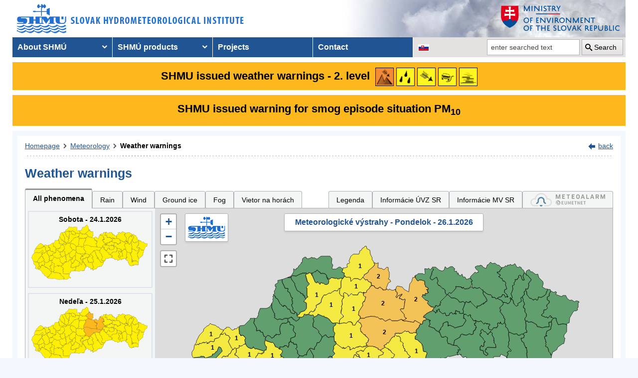

--- FILE ---
content_type: text/html; charset=utf-8
request_url: https://www.shmu.sk/en/?page=987&id=&d=2&roll=PSK%7CTTSK%7CKSK%7CZSK
body_size: 16913
content:
<!doctype html>
<html lang="en-US" class="no-js">
<head>
    <link rel="dns-prefetch" href="//www.googletagmanager.com">
    <link rel="dns-prefetch" href="//www.google-analytics.com">
    <link rel="dns-prefetch" href="//www.google.com">
    <link rel="dns-prefetch" href="//www.google.sk">
    <link rel="dns-prefetch" href="//stats.g.doubleclick.net">
    <link rel="dns-prefetch" href="//www.facebook.com">
    <link rel="dns-prefetch" href="//static.xx.fbcdn.net">
    <link rel="dns-prefetch" href="//connect.facebook.net">

    <link rel="preload" as="font" href="/assets/fonts/icomoon.ttf?bfmrgw" crossorigin="anonymous">
    <meta name="theme-color" content="#205493">

    <meta http-equiv="X-UA-Compatible" content="IE=edge">
    <meta http-equiv="content-type" content="text/html; charset=utf-8">
    <meta content="shmu, shmú, pocasie, počasie, meteo, hydrometerologický ústav, meteorologický ústav, predpoveď počasia, výstrahy, hydrologické povodňová aktivita, zrážky, dážď, povodne, dunaj, rieky a toky slovenska, meteorológia, hydrológia" name="keywords">
<meta content="Slovenský hydrometeorologický ústav, hydrologické a meteorologické predpovede a výstrahy, analýzy počasia, história počasia, emisie, kvalita ovzdušia" name="description">

    <link rel="icon" href="/favicon.ico" type="image/x-icon">
    <link rel="shortcut icon" href="/favicon.ico">
    <link rel="apple-touch-icon" sizes="180x180" href="/apple-touch-icon.png">

    <meta content="Slovenský hydrometeorologický ústav" name="author">
    <meta name="verify-v1" content="7kjxlmO1GexQ5A/Q+pq5zTRciBqyRdm5PrmkLD2UquE=">
    
    <meta name="author" content="Slovenský hydrometeorologický ústav">
    <meta name="copyright" content="Slovenský hydrometeorologický ústav">
    <meta property="fb:app_id" content="179204109293551">

    <link type="text/css" rel="stylesheet" href="/assets/js/vendor/cookieconsent-3.1.0/cookieconsent.css">
    <link type="text/css" rel="stylesheet" href="/assets/css/shmu.css?ver=202601231428">


        <title>Weather warnings - SHMÚ</title>

    <script>
        window.wn_lang = 'en';
        window.shmu_ver = '202601231428'
        
    </script>
    <script src="/assets/js/vendor/jquery-3.7.1.min.js"></script>
    <script src="/assets/js/shmu.js?ver=202601231428"></script>

    <script type="module" src="/assets/js/vendor/cookieconsent-3.1.0/cookieconsent-config.js"></script>

        <!-- Google Tag Manager -->
    <script type="text/plain"
            data-category="analytics"
            data-service="Google Analytics"
            >(function(w,d,s,l,i){w[l]=w[l]||[];w[l].push({'gtm.start':
                new Date().getTime(),event:'gtm.js'});var f=d.getElementsByTagName(s)[0],
            j=d.createElement(s),dl=l!='dataLayer'?'&l='+l:'';j.async=true;j.src=
            'https://www.googletagmanager.com/gtm.js?id='+i+dl;f.parentNode.insertBefore(j,f);
        })(window,document,'script','dataLayer','GTM-PJWC9CR');</script>
    <!-- End Google Tag Manager -->
    
</head>
<body>
<script type="text/plain"
        data-category="analytics"
        data-service="Facebook">
    window.fbAsyncInit = function() {
        FB.init({
            appId      : '179204109293551',
            xfbml      : true,
            version    : 'v5.0'
        });
        FB.AppEvents.logPageView();
    };

    (function(d, s, id){
        var js, fjs = d.getElementsByTagName(s)[0];
        if (d.getElementById(id)) {return;}
        js = d.createElement(s); js.id = id;
        js.src = "//connect.facebook.net/sk_SK/sdk.js";
        fjs.parentNode.insertBefore(js, fjs);
    }(document, 'script', 'facebook-jssdk'));
</script>

    <!-- Google Tag Manager (noscript) -->
    <noscript><iframe src="https://www.googletagmanager.com/ns.html?id=GTM-PJWC9CR"
                      height="0" width="0" style="display:none;visibility:hidden"></iframe></noscript>
    <!-- End Google Tag Manager (noscript) -->


<!--  CONTAINER begin ******************************************* -->
<div id="container">
<div class="unsupported-browser"></div>
<header>
        <div class="logo">
        <a title="Slovak hydrometeorological institute" tabindex="0" id="shmu-logo" href="?page=1"><img width="473" height="75" src="/img/shmu-logo-top-en.png" alt="Slovak hydrometeorological institute"></a>
    </div>
        <div class="kolaz img-7">
        <a href="https://www.minzp.sk/" tabindex="-1" rel="noopener" class="mzp-logo" target="_blank" title="Ministry of Environment of the Slovak Republic">
            <img src="/img/ministerstvo-zivotneho-prostredia-en.png" width="250" height="55" alt="Ministry of Environment of the Slovak Republic">
        </a>
    </div>
</header>
<nav class="main-nav" aria-label="Main navigation">
        <!-- CACHE [PAGE_TOPMENU_en] - ts:2026-01-24 22:15:53, generated: 5.879ms] -->
<ul id="menu" role="menubar" aria-label="Main navigation"><li class="has-submenu"  role="none"><a href="#!" aria-haspopup="true" aria-expanded="false" role="menuitem" tabindex="0">About SHMÚ</a><ul class="is-submenu" role="menu" aria-label="About SHMÚ"><li role="none"><a href="?page=1793" role="menuitem" tabindex="-1">About us</a></li><li role="none"><a href="http://www.shmu.sk//File/Organizational_structure_2016.pdf" role="menuitem" tabindex="-1">Organizational structure</a></li><li role="none"><a href="?page=2043" role="menuitem" tabindex="-1">Certifications</a></li><li role="none"><a href="?page=1715" role="menuitem" tabindex="-1">Other</a></li><li role="none"><a href="?page=2210" role="menuitem" tabindex="-1">Objednávanie prednášok a exkurzií na SHMÚ Bratislava</a></li></ul></li><li class="has-submenu"  role="none"><a href="#!" aria-haspopup="true" aria-expanded="false" role="menuitem" tabindex="-1">SHMÚ products</a><ul class="is-submenu" role="menu" aria-label="SHMÚ products"><li class="has-submenu"  role="none"><a href="#!" aria-haspopup="true" aria-expanded="false" role="menuitem" tabindex="-1">Meteorology</a><ul class="is-submenu" role="menu" aria-label="Meteorology"><li role="none"><a href="?page=987" role="menuitem" tabindex="-1">Weather warnings</a></li><li class="has-submenu"  role="none"><a href="#!" aria-haspopup="true" aria-expanded="false" role="menuitem" tabindex="-1">Weather</a><ul class="is-submenu" role="menu" aria-label="Weather"><li role="none"><a href="?page=59" role="menuitem" tabindex="-1">Slovakia</a></li><li role="none"><a href="?page=60" role="menuitem" tabindex="-1">Europe</a></li><li role="none"><a href="?page=980" role="menuitem" tabindex="-1">Surface pressure charts</a></li></ul></li><li class="has-submenu"  role="none"><a href="#!" aria-haspopup="true" aria-expanded="false" role="menuitem" tabindex="-1">Forecasts</a><ul class="is-submenu" role="menu" aria-label="Forecasts"><li role="none"><a href="?page=58" role="menuitem" tabindex="-1">Forecast for Slovakia</a></li><li role="none"><a href="?page=716" role="menuitem" tabindex="-1">Forecast for Europe</a></li></ul></li><li role="none"><a href="?page=1755" role="menuitem" tabindex="-1">System INCA</a></li><li class="has-submenu"  role="none"><a href="#!" aria-haspopup="true" aria-expanded="false" role="menuitem" tabindex="-1">ALADIN model</a><ul class="is-submenu" role="menu" aria-label="ALADIN model"><li role="none"><a href="?page=472" role="menuitem" tabindex="-1">ALADIN forecasts</a></li><li role="none"><a href="?page=769" role="menuitem" tabindex="-1">Meteogram</a></li><li role="none"><a href="?page=2199" role="menuitem" tabindex="-1">ALADIN Europe</a></li><li role="none"><a href="?page=473" role="menuitem" tabindex="-1">Temperature</a></li><li role="none"><a href="?page=474" role="menuitem" tabindex="-1">Wind</a></li><li role="none"><a href="?page=475" role="menuitem" tabindex="-1">Cloudiness</a></li><li role="none"><a href="?page=476" role="menuitem" tabindex="-1">Precipitation</a></li></ul></li><li class="has-submenu"  role="none"><a href="#!" aria-haspopup="true" aria-expanded="false" role="menuitem" tabindex="-1">ECMWF model</a><ul class="is-submenu" role="menu" aria-label="ECMWF model"><li role="none"><a href="?page=1186" role="menuitem" tabindex="-1">Meteogram</a></li><li role="none"><a href="?page=1184" role="menuitem" tabindex="-1">Epsgram</a></li></ul></li><li role="none"><a href="?page=2656" role="menuitem" tabindex="-1">Epsgram A-LAEF</a></li><li role="none"><a href="http://www.shmu.sk/produkty/nwp/alaef/" role="menuitem" tabindex="-1">A-LAEF maps</a></li><li role="none"><a href="?page=2322" role="menuitem" tabindex="-1">Radar images</a></li><li role="none"><a href="?page=66" role="menuitem" tabindex="-1">Satellite images</a></li><li class="has-submenu"  role="none"><a href="#!" aria-haspopup="true" aria-expanded="false" role="menuitem" tabindex="-1">Ozone report</a><ul class="is-submenu" role="menu" aria-label="Ozone report"><li role="none"><a href="?page=7" role="menuitem" tabindex="-1">Current ozone</a></li><li role="none"><a href="?page=2423" role="menuitem" tabindex="-1">Daily UV Index</a></li><li role="none"><a href="?page=2424" role="menuitem" tabindex="-1">UV index forecast</a></li></ul></li><li role="none"><a href="?page=68" role="menuitem" tabindex="-1">Snow information</a></li></ul></li><li class="has-submenu"  role="none"><a href="#!" aria-haspopup="true" aria-expanded="false" role="menuitem" tabindex="-1">Hydrology</a><ul class="is-submenu" role="menu" aria-label="Hydrology"><li class="has-submenu"  role="none"><a href="#!" aria-haspopup="true" aria-expanded="false" role="menuitem" tabindex="-1">Hydrological reports</a><ul class="is-submenu" role="menu" aria-label="Hydrological reports"><li role="none"><a href="?page=10" role="menuitem" tabindex="-1">Hydrological reports</a></li><li role="none"><a href="?page=110" role="menuitem" tabindex="-1">Daily hydrological report</a></li><li role="none"><a href="?page=111" role="menuitem" tabindex="-1">Hydrological forecasts</a></li><li role="none"><a href="?page=112" role="menuitem" tabindex="-1">Morava</a></li><li role="none"><a href="?page=2078" role="menuitem" tabindex="-1">Reporting for Hungary</a></li><li role="none"><a href="?page=113" role="menuitem" tabindex="-1">Water tourism and fishing</a></li><li role="none"><a href="?page=981" role="menuitem" tabindex="-1">Temperatures of water reservoirs</a></li><li role="none"><a href="?page=765" role="menuitem" tabindex="-1">Water gauge stations</a></li><li role="none"><a href="?page=838" role="menuitem" tabindex="-1">Total amount of precipitation</a></li><li role="none"><a href="?page=687" role="menuitem" tabindex="-1">Snow condition</a></li></ul></li><li class="has-submenu"  role="none"><a href="#!" aria-haspopup="true" aria-expanded="false" role="menuitem" tabindex="-1">Division Hydrological Service</a><ul class="is-submenu" role="menu" aria-label="Division Hydrological Service"><li role="none"><a href="?page=946" role="menuitem" tabindex="-1">Division Hydrological Service</a></li><li role="none"><a href="?page=948" role="menuitem" tabindex="-1">Department of Surface Water Quantity</a></li><li role="none"><a href="?page=1774" role="menuitem" tabindex="-1">Department of Surface Water Quality</a></li><li role="none"><a href="?page=949" role="menuitem" tabindex="-1">Department of Groundwater</a></li><li role="none"><a href="?page=2481" role="menuitem" tabindex="-1">Department of Quantity of Surface Water Banská Bystrica</a></li><li role="none"><a href="?page=2482" role="menuitem" tabindex="-1">Department of Quantity of Surface Water Košice</a></li><li role="none"><a href="?page=2483" role="menuitem" tabindex="-1">Department of Quantity of Surface Water Žilina</a></li></ul></li></ul></li><li class="has-submenu"  role="none"><a href="#!" aria-haspopup="true" aria-expanded="false" role="menuitem" tabindex="-1">Air quality</a><ul class="is-submenu" role="menu" aria-label="Air quality"><li role="none"><a href="?page=992" role="menuitem" tabindex="-1">Emissions</a></li><li role="none"><a href="?page=997" role="menuitem" tabindex="-1">Annual air quality reports</a></li><li role="none"><a href="?page=2381" role="menuitem" tabindex="-1">Monthly air qualitz reports</a></li><li class="has-submenu"  role="none"><a href="#!" aria-haspopup="true" aria-expanded="false" role="menuitem" tabindex="-1">Hourly concentration values - tables</a><ul class="is-submenu" role="menu" aria-label="Hourly concentration values - tables"><li role="none"><a href="?page=1&amp;id=oko_imis" role="menuitem" tabindex="-1">Pollutants</a></li><li role="none"><a href="?page=1&amp;id=oko_iko" role="menuitem" tabindex="-1">Air quality index</a></li></ul></li><li role="none"><a href="?page=2891" role="menuitem" tabindex="-1">CAMS</a></li><li role="none"><a href="?page=1&amp;id=oko_kriteria" role="menuitem" tabindex="-1">Concentration limit values</a></li><li class="has-submenu"  role="none"><a href="#!" aria-haspopup="true" aria-expanded="false" role="menuitem" tabindex="-1">National Air Quality Monitoring Network</a><ul class="is-submenu" role="menu" aria-label="National Air Quality Monitoring Network"><li role="none"><a href="?page=1&amp;id=oko_monit_siet" role="menuitem" tabindex="-1">Monitoring network and monitoring methods</a></li></ul></li><li class="has-submenu"  role="none"><a href="#!" aria-haspopup="true" aria-expanded="false" role="menuitem" tabindex="-1">Air quality assessments</a><ul class="is-submenu" role="menu" aria-label="Air quality assessments"><li role="none"><a href="?page=1&amp;id=oko_roc_s" role="menuitem" tabindex="-1">Annual reports</a></li><li role="none"><a href="?page=1&amp;id=oko_mes_s" role="menuitem" tabindex="-1">Monthly reports</a></li><li role="none"><a href="?page=996" role="menuitem" tabindex="-1">Methodologies, studies and analyses</a></li></ul></li><li class="has-submenu"  role="none"><a href="#!" aria-haspopup="true" aria-expanded="false" role="menuitem" tabindex="-1">Zones and agglomerations</a><ul class="is-submenu" role="menu" aria-label="Zones and agglomerations"><li role="none"><a href="?page=2186" role="menuitem" tabindex="-1">Air quality management areas</a></li><li role="none"><a href="?page=231" role="menuitem" tabindex="-1">Zones and agglomerations</a></li><li role="none"><a href="?page=2699" role="menuitem" tabindex="-1">Materials for air quality plans</a></li></ul></li><li class="has-submenu"  role="none"><a href="#!" aria-haspopup="true" aria-expanded="false" role="menuitem" tabindex="-1">Air quality modeling</a><ul class="is-submenu" role="menu" aria-label="Air quality modeling"><li role="none"><a href="?page=2665" role="menuitem" tabindex="-1">CALPUFF</a></li><li role="none"><a href="?page=2663" role="menuitem" tabindex="-1">CMAQ</a></li><li role="none"><a href="?page=2659" role="menuitem" tabindex="-1">RIO</a></li></ul></li><li role="none"><a href="?page=996" role="menuitem" tabindex="-1" target="_blank">Studies, analysis and other information</a></li><li role="none"><a href="?page=1&amp;id=oko_faq" role="menuitem" tabindex="-1">FAQs</a></li></ul></li><li class="has-submenu"  role="none"><a href="#!" aria-haspopup="true" aria-expanded="false" role="menuitem" tabindex="-1">Climatology</a><ul class="is-submenu" role="menu" aria-label="Climatology"><li role="none"><a href="?page=1798" role="menuitem" tabindex="-1">Climatological Service Dept.</a></li><li class="has-submenu"  role="none"><a href="#!" aria-haspopup="true" aria-expanded="false" role="menuitem" tabindex="-1">Climate of Slovakia</a><ul class="is-submenu" role="menu" aria-label="Climate of Slovakia"><li role="none"><a href="?page=1384" role="menuitem" tabindex="-1">Historical extremes   </a></li></ul></li><li role="none"><a href="?page=2932" role="menuitem" tabindex="-1">Station network</a></li><li role="none"><a href="?page=1613" role="menuitem" tabindex="-1">Bulletin Met.&Clim.</a></li><li role="none"><a href="?page=1553" role="menuitem" tabindex="-1">Climatological lexicon</a></li><li role="none"><a href="?page=1612" role="menuitem" tabindex="-1">Publications</a></li></ul></li><li role="none"><a href="?page=34" role="menuitem" tabindex="-1">Aeronautical MET Service</a></li></ul></li><li role="none"><a href="?page=569" role="menuitem" tabindex="-1">Projects</a></li><li role="none"><a href="?page=5" role="menuitem" tabindex="-1">Contact</a></li></ul>
<!-- /CACHE -->

    <ul id="lang-nav" aria-label="Changing the language version of the site">
                <li class="slovak">
            <a title="Change the language version of the page to SK" aria-label="Change the language version of the page to SK" href="/sk/?page=987&amp;id="><img src="/img/lang-sk.gif" width="22" height="14" alt="Change the language version of the page to SK"></a>
        </li>
    </ul>
    <form id="searchform" action="?" method="get">
        <p><input type="hidden" name="page" value="976">
            <label for="search">search</label>
            <input aria-labelledby="btn_search" type="text" id="search" placeholder="enter searched text" required name="q" value="">
            <button type="submit" id="btn_search">Search</button>
        </p>
    </form>
</nav>



<!-- CONTENT -->
<main id="content" tabindex="-1">
    <div class="warnings-banners">
<!-- CAHCE [PAGE_WARNINGS_BANNERS_en] - ts:2026-01-24 22:15:04, generated: 8.269ms] -->
<div class="vystrahy-banner warn_2"><a href="?page=987" title="Zobraziť meteorologické výstrahy"><span>SHMU issued weather warnings - 2. level</span> <img class="warn_img" src="/img/vystrahy/znacky/vietornahorach2.png" width="37" height="37" title="2. level - Vietor na horách" alt="2. level - Vietor na horách" /><img class="warn_img" src="/img/vystrahy/znacky/dazd1.png" width="37" height="37" title="1. level - Rain" alt="1. level - Rain" /><img class="warn_img" src="/img/vystrahy/znacky/vietor1.png" width="37" height="37" title="1. level - Wind" alt="1. level - Wind" /><img class="warn_img" src="/img/vystrahy/znacky/poladovica1.png" width="37" height="37" title="1. level - Ground ice" alt="1. level - Ground ice" /><img class="warn_img" src="/img/vystrahy/znacky/hmla1.png" width="37" height="37" title="1. level - Fog" alt="1. level - Fog" /></a></div>
<div class="vystrahy-banner warn_2"><a title="Zobraziť smogový varovný systém" href="?page=2264"><span>SHMU issued warning for smog episode situation PM<sub>10</sub></span></a></div>
<!-- /CACHE --></div>
    <!-- MAINCONTENT -->
    <div id="maincontent">

            <div class="fullwidth">
<div id="breadcrumbs"><nav aria-label="Pozícia stránky"><ol><li><a href="?page=1" title="Homepage">Homepage</a></li><li><a href="?page=6" title="Meteorology">Meteorology</a></li><li><a href="?page=987" title="Weather warnings" aria-current="page">Weather warnings</a></li></ol></nav><div class="navig"><a href="javascript:history.go(-1);" title="back">back</a></div></div><section id="pcontent"><h1>Weather warnings</h1>
            <style type="text/css">
                .b-name {
                    color: #000;
                    font-size: 12px;
                    font-weight: bold;
                    white-space: nowrap;
                    text-align: center;
                    /* border: 1px solid black; */
                    line-height: 1;

                }
            </style>
<script>
    var d = [{'o':1001,'k':'BB','s':1},{'o':1005,'k':'BR','s':2},{'o':1008,'k':'DT','s':1},{'o':1009,'k':'DK','s':1},{'o':1011,'k':'GA','s':1},{'o':1013,'k':'HC','s':1},{'o':1022,'k':'LV','s':1},{'o':1024,'k':'LM','s':2},{'o':1027,'k':'MT','s':1},{'o':1030,'k':'MY','s':1},{'o':1031,'k':'NR','s':1},{'o':1033,'k':'NZ','s':1},{'o':1034,'k':'NO','s':1},{'o':1037,'k':'PN','s':1},{'o':1038,'k':'PT','s':1},{'o':1039,'k':'PP','s':2},{'o':1044,'k':'RA','s':1},{'o':1045,'k':'RS','s':1},{'o':1047,'k':'RK','s':1},{'o':1050,'k':'SE','s':1},{'o':1051,'k':'SI','s':1},{'o':1058,'k':'TO','s':1},{'o':1061,'k':'TT','s':1},{'o':1063,'k':'TS','s':2},{'o':1066,'k':'ZM','s':1},{'o':1067,'k':'ZV','s':1},{'o':1071,'k':'ZA','s':1},{'o':1072,'k':'SA','s':1}];
    var map_center = [48.788714, 19.496843];
    var map_zoom = 7.5;
</script>
<script src="/js/meteo/meteovystrahy.js?build=202601231428"></script>
<script>
    $( document ).ready(function( ) {
        map_init();
    });
</script>

<script src="/assets/js/vendor/leaflet-1.8.0/leaflet.js"></script>
<script src="/assets/js/vendor/leaflet-1.8.0/leaflet.ajax.min.js"></script>
<script src="/assets/js/vendor/leaflet-1.8.0/Leaflet.Control.Custom.js"></script>
<script src="/assets/js/vendor/leaflet-1.8.0/leaflet-svg-shape-markers.min.js"></script>
<script src="/assets/js/vendor/leaflet-fullscreen/Leaflet.fullscreen.min.js"></script>
<link type="text/css" rel="stylesheet" href="/assets/js/vendor/leaflet-1.8.0/leaflet.css" />
<link type="text/css" rel="stylesheet" href="/assets/js/vendor/leaflet-fullscreen/leaflet.fullscreen.css" />

<div class="clearfix mb-2" id="tabs"></div><div class="form-panel-tabs" role="tablist"><a role="tab" class="selected" href="?page=987&amp;id=&amp;d=2&amp;roll=PSK%7CTTSK%7CKSK%7CZSK#tabs" aria-selected="true" title="All phenomena">All phenomena</a><a role="tab" class="" href="?page=987&amp;id=&amp;d=2&amp;jav=123&amp;roll=PSK%7CTTSK%7CKSK%7CZSK#tabs" aria-selected="false" title="Rain">Rain</a><a role="tab" class="" href="?page=987&amp;id=&amp;d=2&amp;jav=125&amp;roll=PSK%7CTTSK%7CKSK%7CZSK#tabs" aria-selected="false" title="Wind">Wind</a><a role="tab" class="" href="?page=987&amp;id=&amp;d=2&amp;jav=127&amp;roll=PSK%7CTTSK%7CKSK%7CZSK#tabs" aria-selected="false" title="Ground ice">Ground ice</a><a role="tab" class="" href="?page=987&amp;id=&amp;d=2&amp;jav=139&amp;roll=PSK%7CTTSK%7CKSK%7CZSK#tabs" aria-selected="false" title="Fog">Fog</a><a role="tab" class="" href="?page=987&amp;id=&amp;d=2&amp;jav=161&amp;roll=PSK%7CTTSK%7CKSK%7CZSK#tabs" aria-selected="false" title="Vietor na horách">Vietor na horách</a><a role="tab"  href="javascript:void(0);" onclick=" popUpWH('/popups/meteo/vystrahy_legenda.php?page=987&amp;lang=en',950,650)" class="ml-auto">Legenda</a><a role="tab" href="?page=2691">Informácie ÚVZ SR</a><a role="tab" href="?page=2934">Informácie MV SR</a><a role="tab" href="https://www.meteoalarm.org" target="_blank"><img width="150" class="mb-1" src="/Image/DMS/Vystrahy/meteoalarm2021.svg" alt="Meteoalarm"  /></a></div><div class="v-map-wrapper">
<div class="v-small-maps">
<script> var v_small_map_meteo_vystrahy_data = []; </script>
<div class="v-small-map ">
    <a class="v-small-map--vystraha-mapa-link" title="Sobota - 24.1.2026" href="?page=987&amp;id=&amp;d=0&amp;jav=&amp;roll=PSK%7CTTSK%7CKSK%7CZSK#tabs"></a>
    <div class="v-small-map--title">Sobota - 24.1.2026</div>
    <img src="/img/loading2.gif" class="v-small-map--vystraha-loader" id="vmeteo-loader-0" alt="Načítavam údaje...">
            <object onload="onload_meteo_warnings_small_map(0)" type="image/svg+xml" data="/img/svg/meteo_vystrahy_mapa.svg" data-day="0" id="v-meteo-mapa-svg-0">
                Váš prehliadač nepodporuje zobrazovanie SVG 
            </object>
            <script>
                v_small_map_meteo_vystrahy_data[0] = [{'o':1002,'k':'BS','s':1},{'o':1056,'k':'SP','s':1},{'o':1007,'k':'BN','s':1},{'o':1070,'k':'ZH','s':1},{'o':1040,'k':'PB','s':1},{'o':1014,'k':'HE','s':1},{'o':1065,'k':'VT','s':1},{'o':1041,'k':'PO','s':1},{'o':1060,'k':'TN','s':1},{'o':1067,'k':'ZV','s':1},{'o':1012,'k':'GL','s':1},{'o':1057,'k':'SK','s':1},{'o':1053,'k':'SO','s':1},{'o':1049,'k':'SC','s':1},{'o':1043,'k':'PU','s':1},{'o':1062,'k':'TR','s':1},{'o':1003,'k':'BJ','s':1},{'o':1004,'k':'BA','s':1},{'o':1042,'k':'PD','s':1},{'o':1036,'k':'PK','s':1},{'o':1054,'k':'SN','s':1},{'o':1046,'k':'RV','s':1},{'o':1064,'k':'VK','s':1},{'o':1006,'k':'BY','s':1},{'o':1023,'k':'LE','s':1},{'o':1008,'k':'DT','s':1},{'o':1052,'k':'SV','s':1},{'o':1045,'k':'RS','s':1},{'o':1068,'k':'CA','s':1},{'o':1015,'k':'IL','s':1},{'o':1018,'k':'KE','s':1},{'o':1028,'k':'ML','s':1},{'o':1035,'k':'PE','s':1},{'o':1055,'k':'SL','s':1},{'o':1038,'k':'PT','s':1},{'o':1021,'k':'KM','s':1},{'o':1029,'k':'MI','s':1},{'o':1020,'k':'KA','s':1},{'o':1059,'k':'TV','s':1},{'o':1016,'k':'KK','s':1},{'o':1044,'k':'RA','s':1},{'o':1026,'k':'MA','s':1},{'o':1048,'k':'SB','s':1},{'o':1069,'k':'ZC','s':1},{'o':1019,'k':'KS','s':1},{'o':1025,'k':'LC','s':1},{'o':1005,'k':'BR','s':1},{'o':1009,'k':'DK','s':1},{'o':1024,'k':'LM','s':1},{'o':1027,'k':'MT','s':1},{'o':1039,'k':'PP','s':1},{'o':1047,'k':'RK','s':1},{'o':1063,'k':'TS','s':1},{'o':1034,'k':'NO','s':1},{'o':1071,'k':'ZA','s':1},{'o':1001,'k':'BB','s':1},{'o':1013,'k':'HC','s':1},{'o':1033,'k':'NZ','s':1},{'o':1072,'k':'SA','s':1},{'o':1011,'k':'GA','s':1},{'o':1061,'k':'TT','s':1},{'o':1058,'k':'TO','s':1},{'o':1032,'k':'NM','s':1},{'o':1066,'k':'ZM','s':1},{'o':1010,'k':'DS','s':1},{'o':1022,'k':'LV','s':1},{'o':1051,'k':'SI','s':1},{'o':1017,'k':'KN','s':1},{'o':1050,'k':'SE','s':1},{'o':1031,'k':'NR','s':1},{'o':1037,'k':'PN','s':1},{'o':1030,'k':'MY','s':1}];

            </script>
</div>
<div class="v-small-map ">
    <a class="v-small-map--vystraha-mapa-link" title="Nedeľa - 25.1.2026" href="?page=987&amp;id=&amp;d=1&amp;jav=&amp;roll=PSK%7CTTSK%7CKSK%7CZSK#tabs"></a>
    <div class="v-small-map--title">Nedeľa - 25.1.2026</div>
    <img src="/img/loading2.gif" class="v-small-map--vystraha-loader" id="vmeteo-loader-1" alt="Načítavam údaje...">
            <object onload="onload_meteo_warnings_small_map(1)" type="image/svg+xml" data="/img/svg/meteo_vystrahy_mapa.svg" data-day="1" id="v-meteo-mapa-svg-1">
                Váš prehliadač nepodporuje zobrazovanie SVG 
            </object>
            <script>
                v_small_map_meteo_vystrahy_data[1] = [{'o':1063,'k':'TS','s':2},{'o':1005,'k':'BR','s':2},{'o':1024,'k':'LM','s':2},{'o':1039,'k':'PP','s':2},{'o':1067,'k':'ZV','s':1},{'o':1008,'k':'DT','s':1},{'o':1045,'k':'RS','s':1},{'o':1038,'k':'PT','s':1},{'o':1044,'k':'RA','s':1},{'o':1013,'k':'HC','s':1},{'o':1033,'k':'NZ','s':1},{'o':1072,'k':'SA','s':1},{'o':1011,'k':'GA','s':1},{'o':1061,'k':'TT','s':1},{'o':1058,'k':'TO','s':1},{'o':1066,'k':'ZM','s':1},{'o':1022,'k':'LV','s':1},{'o':1051,'k':'SI','s':1},{'o':1050,'k':'SE','s':1},{'o':1031,'k':'NR','s':1},{'o':1037,'k':'PN','s':1},{'o':1030,'k':'MY','s':1},{'o':1002,'k':'BS','s':1},{'o':1056,'k':'SP','s':1},{'o':1007,'k':'BN','s':1},{'o':1070,'k':'ZH','s':1},{'o':1040,'k':'PB','s':1},{'o':1014,'k':'HE','s':1},{'o':1065,'k':'VT','s':1},{'o':1041,'k':'PO','s':1},{'o':1060,'k':'TN','s':1},{'o':1012,'k':'GL','s':1},{'o':1057,'k':'SK','s':1},{'o':1053,'k':'SO','s':1},{'o':1049,'k':'SC','s':1},{'o':1043,'k':'PU','s':1},{'o':1062,'k':'TR','s':1},{'o':1003,'k':'BJ','s':1},{'o':1004,'k':'BA','s':1},{'o':1042,'k':'PD','s':1},{'o':1036,'k':'PK','s':1},{'o':1054,'k':'SN','s':1},{'o':1046,'k':'RV','s':1},{'o':1064,'k':'VK','s':1},{'o':1006,'k':'BY','s':1},{'o':1023,'k':'LE','s':1},{'o':1052,'k':'SV','s':1},{'o':1068,'k':'CA','s':1},{'o':1015,'k':'IL','s':1},{'o':1018,'k':'KE','s':1},{'o':1028,'k':'ML','s':1},{'o':1035,'k':'PE','s':1},{'o':1055,'k':'SL','s':1},{'o':1021,'k':'KM','s':1},{'o':1029,'k':'MI','s':1},{'o':1020,'k':'KA','s':1},{'o':1059,'k':'TV','s':1},{'o':1016,'k':'KK','s':1},{'o':1026,'k':'MA','s':1},{'o':1048,'k':'SB','s':1},{'o':1069,'k':'ZC','s':1},{'o':1019,'k':'KS','s':1},{'o':1025,'k':'LC','s':1},{'o':1009,'k':'DK','s':1},{'o':1027,'k':'MT','s':1},{'o':1047,'k':'RK','s':1},{'o':1034,'k':'NO','s':1},{'o':1071,'k':'ZA','s':1},{'o':1001,'k':'BB','s':1},{'o':1032,'k':'NM','s':1},{'o':1010,'k':'DS','s':1},{'o':1017,'k':'KN','s':1}];

            </script>
</div>
<div class="v-small-map selected">
    <a class="v-small-map--vystraha-mapa-link" title="Pondelok - 26.1.2026" href="?page=987&amp;id=&amp;d=2&amp;jav=&amp;roll=PSK%7CTTSK%7CKSK%7CZSK#tabs"></a>
    <div class="v-small-map--title">Pondelok - 26.1.2026</div>
    <img src="/img/loading2.gif" class="v-small-map--vystraha-loader" id="vmeteo-loader-2" alt="Načítavam údaje...">
            <object onload="onload_meteo_warnings_small_map(2)" type="image/svg+xml" data="/img/svg/meteo_vystrahy_mapa.svg" data-day="2" id="v-meteo-mapa-svg-2">
                Váš prehliadač nepodporuje zobrazovanie SVG 
            </object>
            <script>
                v_small_map_meteo_vystrahy_data[2] = [{'o':1063,'k':'TS','s':2},{'o':1005,'k':'BR','s':2},{'o':1024,'k':'LM','s':2},{'o':1039,'k':'PP','s':2},{'o':1067,'k':'ZV','s':1},{'o':1008,'k':'DT','s':1},{'o':1045,'k':'RS','s':1},{'o':1038,'k':'PT','s':1},{'o':1044,'k':'RA','s':1},{'o':1013,'k':'HC','s':1},{'o':1033,'k':'NZ','s':1},{'o':1072,'k':'SA','s':1},{'o':1011,'k':'GA','s':1},{'o':1061,'k':'TT','s':1},{'o':1058,'k':'TO','s':1},{'o':1066,'k':'ZM','s':1},{'o':1022,'k':'LV','s':1},{'o':1051,'k':'SI','s':1},{'o':1050,'k':'SE','s':1},{'o':1031,'k':'NR','s':1},{'o':1037,'k':'PN','s':1},{'o':1030,'k':'MY','s':1},{'o':1009,'k':'DK','s':1},{'o':1027,'k':'MT','s':1},{'o':1047,'k':'RK','s':1},{'o':1034,'k':'NO','s':1},{'o':1071,'k':'ZA','s':1},{'o':1001,'k':'BB','s':1}];

            </script>
</div></div><div class="v-map"><div id="i_map" class="ms_map m-0 h-500 position-relative">
    <div class="v-map-title">Meteorologické výstrahy - Pondelok - 26.1.2026</div>
    
    <div class="v-map-logo">
        <img src="/img/shmu-logo-small.png" width="75" height="45" alt="SHMÚ" />
    </div>
    <div class="v-map-legenda">
        <img src="/img/vystrahy2/legenda_bez2.png" width="138" height="57" alt="Legenda" />
    </div>
    <div class="v-map-updated">
        Aktualizované: 24.1.2026 22:00<br>
        Najbližšia aktualizácia najneskôr: 25.1.2026 00:00
    </div>
</div></div></div><script>
            //<![CDATA[

            HINTS_ITEMS = {  'BB':'<h3 class="m-0">Region: Banská Bystrica<\/h3><div class="clearfix"><\/div><img class="fl warn_img mr-2"  src="/img/vystrahy/znacky/vietornahorach1.png" alt="" \/>Event: <strong>Vietor na horách<\/strong>&nbsp;&nbsp;&nbsp;&nbsp;Level: <strong>1.<\/strong><br>Wind: <strong>30 - 37 m/s<\/strong><div class="clearfix"><\/div>Event duration: <strong>od 25.1.2026 18:00 do 26.1.2026 05:00<\/strong><div class="clearfix"><\/div><hr class="border grey" /><div class="clearfix"><\/div><img class="fl warn_img mr-2"  src="/img/vystrahy/znacky/dazd1.png" alt="" \/>Event: <strong>Rain<\/strong>&nbsp;&nbsp;&nbsp;&nbsp;Level: <strong>1.<\/strong><br>Precipitation: <strong>30 - 45 mm<\/strong><div class="clearfix"><\/div>Event duration: <strong>od 25.1.2026 15:00 do 26.1.2026 12:00<\/strong><div class="clearfix"><\/div><hr class="border grey" /><div><em>Pre podrobnejšie informácie kliknite na okres<\/em><\/div>',

 'BR':'<h3 class="m-0">Region: Brezno<\/h3><div class="clearfix"><\/div><img class="fl warn_img mr-2"  src="/img/vystrahy/znacky/vietornahorach2.png" alt="" \/>Event: <strong>Vietor na horách<\/strong>&nbsp;&nbsp;&nbsp;&nbsp;Level: <strong>2.<\/strong><br>Wind: <strong>38 - 44 m/s<\/strong><div class="clearfix"><\/div>Event duration: <strong>od 25.1.2026 18:00 do 26.1.2026 05:00<\/strong><div class="clearfix"><\/div><hr class="border grey" /><div class="clearfix"><\/div><img class="fl warn_img mr-2"  src="/img/vystrahy/znacky/dazd1.png" alt="" \/>Event: <strong>Rain<\/strong>&nbsp;&nbsp;&nbsp;&nbsp;Level: <strong>1.<\/strong><br>Precipitation: <strong>30 - 45 mm<\/strong><div class="clearfix"><\/div>Event duration: <strong>od 25.1.2026 15:00 do 26.1.2026 12:00<\/strong><div class="clearfix"><\/div><hr class="border grey" /><div><em>Pre podrobnejšie informácie kliknite na okres<\/em><\/div>',

 'DT':'<h3 class="m-0">Region: Detva<\/h3><div class="clearfix"><\/div><img class="fl warn_img mr-2"  src="/img/vystrahy/znacky/dazd1.png" alt="" \/>Event: <strong>Rain<\/strong>&nbsp;&nbsp;&nbsp;&nbsp;Level: <strong>1.<\/strong><br>Precipitation: <strong>30 - 45 mm<\/strong><div class="clearfix"><\/div>Event duration: <strong>od 25.1.2026 15:00 do 26.1.2026 12:00<\/strong><div class="clearfix"><\/div><hr class="border grey" /><div><em>Pre podrobnejšie informácie kliknite na okres<\/em><\/div>',

 'DK':'<h3 class="m-0">Region: Dolný Kubín<\/h3><div class="clearfix"><\/div><img class="fl warn_img mr-2"  src="/img/vystrahy/znacky/vietornahorach1.png" alt="" \/>Event: <strong>Vietor na horách<\/strong>&nbsp;&nbsp;&nbsp;&nbsp;Level: <strong>1.<\/strong><br>Wind: <strong>30 - 37 m/s<\/strong><div class="clearfix"><\/div>Event duration: <strong>od 25.1.2026 18:00 do 26.1.2026 05:00<\/strong><div class="clearfix"><\/div><hr class="border grey" /><div><em>Pre podrobnejšie informácie kliknite na okres<\/em><\/div>',

 'GA':'<h3 class="m-0">Region: Galanta<\/h3><div class="clearfix"><\/div><img class="fl warn_img mr-2"  src="/img/vystrahy/znacky/vietor1.png" alt="" \/>Event: <strong>Wind<\/strong>&nbsp;&nbsp;&nbsp;&nbsp;Level: <strong>1.<\/strong><br>Wind: <strong>20 m/s<\/strong><div class="clearfix"><\/div>Event duration: <strong>od 25.1.2026 16:00 do 26.1.2026 09:00<\/strong><div class="clearfix"><\/div><hr class="border grey" /><div><em>Pre podrobnejšie informácie kliknite na okres<\/em><\/div>',

 'HC':'<h3 class="m-0">Region: Hlohovec<\/h3><div class="clearfix"><\/div><img class="fl warn_img mr-2"  src="/img/vystrahy/znacky/vietor1.png" alt="" \/>Event: <strong>Wind<\/strong>&nbsp;&nbsp;&nbsp;&nbsp;Level: <strong>1.<\/strong><br>Wind: <strong>20 m/s<\/strong><div class="clearfix"><\/div>Event duration: <strong>od 25.1.2026 16:00 do 26.1.2026 09:00<\/strong><div class="clearfix"><\/div><hr class="border grey" /><div><em>Pre podrobnejšie informácie kliknite na okres<\/em><\/div>',

 'LV':'<h3 class="m-0">Region: Levice<\/h3><div class="clearfix"><\/div><img class="fl warn_img mr-2"  src="/img/vystrahy/znacky/vietor1.png" alt="" \/>Event: <strong>Wind<\/strong>&nbsp;&nbsp;&nbsp;&nbsp;Level: <strong>1.<\/strong><br>Wind: <strong>20 m/s<\/strong><div class="clearfix"><\/div>Event duration: <strong>od 25.1.2026 16:00 do 26.1.2026 09:00<\/strong><div class="clearfix"><\/div><hr class="border grey" /><div><em>Pre podrobnejšie informácie kliknite na okres<\/em><\/div>',

 'LM':'<h3 class="m-0">Region: Liptovský Mikuláš<\/h3><div class="clearfix"><\/div><img class="fl warn_img mr-2"  src="/img/vystrahy/znacky/vietornahorach2.png" alt="" \/>Event: <strong>Vietor na horách<\/strong>&nbsp;&nbsp;&nbsp;&nbsp;Level: <strong>2.<\/strong><br>Wind: <strong>38 - 44 m/s<\/strong><div class="clearfix"><\/div>Event duration: <strong>od 25.1.2026 18:00 do 26.1.2026 05:00<\/strong><div class="clearfix"><\/div><hr class="border grey" /><div class="clearfix"><\/div><img class="fl warn_img mr-2"  src="/img/vystrahy/znacky/dazd1.png" alt="" \/>Event: <strong>Rain<\/strong>&nbsp;&nbsp;&nbsp;&nbsp;Level: <strong>1.<\/strong><br>Precipitation: <strong>30 - 45 mm<\/strong><div class="clearfix"><\/div>Event duration: <strong>od 25.1.2026 15:00 do 26.1.2026 12:00<\/strong><div class="clearfix"><\/div><hr class="border grey" /><div><em>Pre podrobnejšie informácie kliknite na okres<\/em><\/div>',

 'MT':'<h3 class="m-0">Region: Martin<\/h3><div class="clearfix"><\/div><img class="fl warn_img mr-2"  src="/img/vystrahy/znacky/vietornahorach1.png" alt="" \/>Event: <strong>Vietor na horách<\/strong>&nbsp;&nbsp;&nbsp;&nbsp;Level: <strong>1.<\/strong><br>Wind: <strong>30 - 37 m/s<\/strong><div class="clearfix"><\/div>Event duration: <strong>od 25.1.2026 18:00 do 26.1.2026 05:00<\/strong><div class="clearfix"><\/div><hr class="border grey" /><div><em>Pre podrobnejšie informácie kliknite na okres<\/em><\/div>',

 'MY':'<h3 class="m-0">Region: Myjava<\/h3><div class="clearfix"><\/div><img class="fl warn_img mr-2"  src="/img/vystrahy/znacky/vietor1.png" alt="" \/>Event: <strong>Wind<\/strong>&nbsp;&nbsp;&nbsp;&nbsp;Level: <strong>1.<\/strong><br>Wind: <strong>20 m/s<\/strong><div class="clearfix"><\/div>Event duration: <strong>od 25.1.2026 16:00 do 26.1.2026 09:00<\/strong><div class="clearfix"><\/div><hr class="border grey" /><div><em>Pre podrobnejšie informácie kliknite na okres<\/em><\/div>',

 'NR':'<h3 class="m-0">Region: Nitra<\/h3><div class="clearfix"><\/div><img class="fl warn_img mr-2"  src="/img/vystrahy/znacky/vietor1.png" alt="" \/>Event: <strong>Wind<\/strong>&nbsp;&nbsp;&nbsp;&nbsp;Level: <strong>1.<\/strong><br>Wind: <strong>20 m/s<\/strong><div class="clearfix"><\/div>Event duration: <strong>od 25.1.2026 16:00 do 26.1.2026 09:00<\/strong><div class="clearfix"><\/div><hr class="border grey" /><div><em>Pre podrobnejšie informácie kliknite na okres<\/em><\/div>',

 'NZ':'<h3 class="m-0">Region: Nové Zámky<\/h3><div class="clearfix"><\/div><img class="fl warn_img mr-2"  src="/img/vystrahy/znacky/vietor1.png" alt="" \/>Event: <strong>Wind<\/strong>&nbsp;&nbsp;&nbsp;&nbsp;Level: <strong>1.<\/strong><br>Wind: <strong>20 m/s<\/strong><div class="clearfix"><\/div>Event duration: <strong>od 25.1.2026 16:00 do 26.1.2026 09:00<\/strong><div class="clearfix"><\/div><hr class="border grey" /><div><em>Pre podrobnejšie informácie kliknite na okres<\/em><\/div>',

 'NO':'<h3 class="m-0">Region: Námestovo<\/h3><div class="clearfix"><\/div><img class="fl warn_img mr-2"  src="/img/vystrahy/znacky/vietornahorach1.png" alt="" \/>Event: <strong>Vietor na horách<\/strong>&nbsp;&nbsp;&nbsp;&nbsp;Level: <strong>1.<\/strong><br>Wind: <strong>30 - 37 m/s<\/strong><div class="clearfix"><\/div>Event duration: <strong>od 25.1.2026 18:00 do 26.1.2026 05:00<\/strong><div class="clearfix"><\/div><hr class="border grey" /><div><em>Pre podrobnejšie informácie kliknite na okres<\/em><\/div>',

 'PN':'<h3 class="m-0">Region: Piešťany<\/h3><div class="clearfix"><\/div><img class="fl warn_img mr-2"  src="/img/vystrahy/znacky/vietor1.png" alt="" \/>Event: <strong>Wind<\/strong>&nbsp;&nbsp;&nbsp;&nbsp;Level: <strong>1.<\/strong><br>Wind: <strong>20 m/s<\/strong><div class="clearfix"><\/div>Event duration: <strong>od 25.1.2026 16:00 do 26.1.2026 09:00<\/strong><div class="clearfix"><\/div><hr class="border grey" /><div><em>Pre podrobnejšie informácie kliknite na okres<\/em><\/div>',

 'PT':'<h3 class="m-0">Region: Poltár<\/h3><div class="clearfix"><\/div><img class="fl warn_img mr-2"  src="/img/vystrahy/znacky/dazd1.png" alt="" \/>Event: <strong>Rain<\/strong>&nbsp;&nbsp;&nbsp;&nbsp;Level: <strong>1.<\/strong><br>Precipitation: <strong>30 - 45 mm<\/strong><div class="clearfix"><\/div>Event duration: <strong>od 25.1.2026 15:00 do 26.1.2026 12:00<\/strong><div class="clearfix"><\/div><hr class="border grey" /><div><em>Pre podrobnejšie informácie kliknite na okres<\/em><\/div>',

 'PP':'<h3 class="m-0">Region: Poprad<\/h3><div class="clearfix"><\/div><img class="fl warn_img mr-2"  src="/img/vystrahy/znacky/vietornahorach2.png" alt="" \/>Event: <strong>Vietor na horách<\/strong>&nbsp;&nbsp;&nbsp;&nbsp;Level: <strong>2.<\/strong><br>Wind: <strong>38 - 44 m/s<\/strong><div class="clearfix"><\/div>Event duration: <strong>od 25.1.2026 18:00 do 26.1.2026 05:00<\/strong><div class="clearfix"><\/div><hr class="border grey" /><div><em>Pre podrobnejšie informácie kliknite na okres<\/em><\/div>',

 'RA':'<h3 class="m-0">Region: Revúca<\/h3><div class="clearfix"><\/div><img class="fl warn_img mr-2"  src="/img/vystrahy/znacky/dazd1.png" alt="" \/>Event: <strong>Rain<\/strong>&nbsp;&nbsp;&nbsp;&nbsp;Level: <strong>1.<\/strong><br>Precipitation: <strong>30 - 45 mm<\/strong><div class="clearfix"><\/div>Event duration: <strong>od 25.1.2026 15:00 do 26.1.2026 12:00<\/strong><div class="clearfix"><\/div><hr class="border grey" /><div><em>Pre podrobnejšie informácie kliknite na okres<\/em><\/div>',

 'RS':'<h3 class="m-0">Region: Rimavská Sobota<\/h3><div class="clearfix"><\/div><img class="fl warn_img mr-2"  src="/img/vystrahy/znacky/dazd1.png" alt="" \/>Event: <strong>Rain<\/strong>&nbsp;&nbsp;&nbsp;&nbsp;Level: <strong>1.<\/strong><br>Precipitation: <strong>30 - 45 mm<\/strong><div class="clearfix"><\/div>Event duration: <strong>od 25.1.2026 15:00 do 26.1.2026 12:00<\/strong><div class="clearfix"><\/div><hr class="border grey" /><div><em>Pre podrobnejšie informácie kliknite na okres<\/em><\/div>',

 'RK':'<h3 class="m-0">Region: Ružomberok<\/h3><div class="clearfix"><\/div><img class="fl warn_img mr-2"  src="/img/vystrahy/znacky/vietornahorach1.png" alt="" \/>Event: <strong>Vietor na horách<\/strong>&nbsp;&nbsp;&nbsp;&nbsp;Level: <strong>1.<\/strong><br>Wind: <strong>30 - 37 m/s<\/strong><div class="clearfix"><\/div>Event duration: <strong>od 25.1.2026 18:00 do 26.1.2026 05:00<\/strong><div class="clearfix"><\/div><hr class="border grey" /><div class="clearfix"><\/div><img class="fl warn_img mr-2"  src="/img/vystrahy/znacky/dazd1.png" alt="" \/>Event: <strong>Rain<\/strong>&nbsp;&nbsp;&nbsp;&nbsp;Level: <strong>1.<\/strong><br>Precipitation: <strong>30 - 45 mm<\/strong><div class="clearfix"><\/div>Event duration: <strong>od 25.1.2026 15:00 do 26.1.2026 12:00<\/strong><div class="clearfix"><\/div><hr class="border grey" /><div><em>Pre podrobnejšie informácie kliknite na okres<\/em><\/div>',

 'SE':'<h3 class="m-0">Region: Senica<\/h3><div class="clearfix"><\/div><img class="fl warn_img mr-2"  src="/img/vystrahy/znacky/vietor1.png" alt="" \/>Event: <strong>Wind<\/strong>&nbsp;&nbsp;&nbsp;&nbsp;Level: <strong>1.<\/strong><br>Wind: <strong>20 m/s<\/strong><div class="clearfix"><\/div>Event duration: <strong>od 25.1.2026 16:00 do 26.1.2026 09:00<\/strong><div class="clearfix"><\/div><hr class="border grey" /><div><em>Pre podrobnejšie informácie kliknite na okres<\/em><\/div>',

 'SI':'<h3 class="m-0">Region: Skalica<\/h3><div class="clearfix"><\/div><img class="fl warn_img mr-2"  src="/img/vystrahy/znacky/vietor1.png" alt="" \/>Event: <strong>Wind<\/strong>&nbsp;&nbsp;&nbsp;&nbsp;Level: <strong>1.<\/strong><br>Wind: <strong>20 m/s<\/strong><div class="clearfix"><\/div>Event duration: <strong>od 25.1.2026 16:00 do 26.1.2026 09:00<\/strong><div class="clearfix"><\/div><hr class="border grey" /><div><em>Pre podrobnejšie informácie kliknite na okres<\/em><\/div>',

 'TO':'<h3 class="m-0">Region: Topoľčany<\/h3><div class="clearfix"><\/div><img class="fl warn_img mr-2"  src="/img/vystrahy/znacky/vietor1.png" alt="" \/>Event: <strong>Wind<\/strong>&nbsp;&nbsp;&nbsp;&nbsp;Level: <strong>1.<\/strong><br>Wind: <strong>20 m/s<\/strong><div class="clearfix"><\/div>Event duration: <strong>od 25.1.2026 16:00 do 26.1.2026 09:00<\/strong><div class="clearfix"><\/div><hr class="border grey" /><div><em>Pre podrobnejšie informácie kliknite na okres<\/em><\/div>',

 'TT':'<h3 class="m-0">Region: Trnava<\/h3><div class="clearfix"><\/div><img class="fl warn_img mr-2"  src="/img/vystrahy/znacky/vietor1.png" alt="" \/>Event: <strong>Wind<\/strong>&nbsp;&nbsp;&nbsp;&nbsp;Level: <strong>1.<\/strong><br>Wind: <strong>20 m/s<\/strong><div class="clearfix"><\/div>Event duration: <strong>od 25.1.2026 16:00 do 26.1.2026 09:00<\/strong><div class="clearfix"><\/div><hr class="border grey" /><div><em>Pre podrobnejšie informácie kliknite na okres<\/em><\/div>',

 'TS':'<h3 class="m-0">Region: Tvrdošín<\/h3><div class="clearfix"><\/div><img class="fl warn_img mr-2"  src="/img/vystrahy/znacky/vietornahorach2.png" alt="" \/>Event: <strong>Vietor na horách<\/strong>&nbsp;&nbsp;&nbsp;&nbsp;Level: <strong>2.<\/strong><br>Wind: <strong>38 - 44 m/s<\/strong><div class="clearfix"><\/div>Event duration: <strong>od 25.1.2026 18:00 do 26.1.2026 05:00<\/strong><div class="clearfix"><\/div><hr class="border grey" /><div><em>Pre podrobnejšie informácie kliknite na okres<\/em><\/div>',

 'ZM':'<h3 class="m-0">Region: Zlaté Moravce<\/h3><div class="clearfix"><\/div><img class="fl warn_img mr-2"  src="/img/vystrahy/znacky/vietor1.png" alt="" \/>Event: <strong>Wind<\/strong>&nbsp;&nbsp;&nbsp;&nbsp;Level: <strong>1.<\/strong><br>Wind: <strong>20 m/s<\/strong><div class="clearfix"><\/div>Event duration: <strong>od 25.1.2026 16:00 do 26.1.2026 09:00<\/strong><div class="clearfix"><\/div><hr class="border grey" /><div><em>Pre podrobnejšie informácie kliknite na okres<\/em><\/div>',

 'ZV':'<h3 class="m-0">Region: Zvolen<\/h3><div class="clearfix"><\/div><img class="fl warn_img mr-2"  src="/img/vystrahy/znacky/dazd1.png" alt="" \/>Event: <strong>Rain<\/strong>&nbsp;&nbsp;&nbsp;&nbsp;Level: <strong>1.<\/strong><br>Precipitation: <strong>30 - 45 mm<\/strong><div class="clearfix"><\/div>Event duration: <strong>od 25.1.2026 15:00 do 26.1.2026 12:00<\/strong><div class="clearfix"><\/div><hr class="border grey" /><div><em>Pre podrobnejšie informácie kliknite na okres<\/em><\/div>',

 'ZA':'<h3 class="m-0">Region: Žilina<\/h3><div class="clearfix"><\/div><img class="fl warn_img mr-2"  src="/img/vystrahy/znacky/vietornahorach1.png" alt="" \/>Event: <strong>Vietor na horách<\/strong>&nbsp;&nbsp;&nbsp;&nbsp;Level: <strong>1.<\/strong><br>Wind: <strong>30 - 37 m/s<\/strong><div class="clearfix"><\/div>Event duration: <strong>od 25.1.2026 18:00 do 26.1.2026 05:00<\/strong><div class="clearfix"><\/div><hr class="border grey" /><div><em>Pre podrobnejšie informácie kliknite na okres<\/em><\/div>',

 'SA':'<h3 class="m-0">Region: Šaľa<\/h3><div class="clearfix"><\/div><img class="fl warn_img mr-2"  src="/img/vystrahy/znacky/vietor1.png" alt="" \/>Event: <strong>Wind<\/strong>&nbsp;&nbsp;&nbsp;&nbsp;Level: <strong>1.<\/strong><br>Wind: <strong>20 m/s<\/strong><div class="clearfix"><\/div>Event duration: <strong>od 25.1.2026 16:00 do 26.1.2026 09:00<\/strong><div class="clearfix"><\/div><hr class="border grey" /><div><em>Pre podrobnejšie informácie kliknite na okres<\/em><\/div>'}

            var t = null;
            function TooltipText(cid) {
                var tbox=null;
                tbox = HINTS_ITEMS[cid];
                if (tbox==null) {
                    tbox = 'Újade nie sú k dispozícii';
                }
                    return '<div class="tipmessage_warn">' + tbox + '<\/div>';
            }

            function load_table(region) {
                if (region.length > 0) {
                    popUpWH("/popups/meteo/vystrahy.php?region=" + region + "&page=987" + "&idw=1769288446#20260126",950,650);
                }
            }
            
            
            //]]>
            </script>
            <table class="dynamictable v-table" id="table"><caption class="mb-1">Tabuľkové zobrazenie výstrah</caption><thead><tr>
<th id="h_region" colspan="2">Area</th>
<th id="h_jav">Event</th>
<th id="h_stupne" colspan="24">Levels in hourly increments</th>
</tr><tr><th class="text-center w50" id="f"><a href="?page=987&amp;id=&amp;d=2&amp;jav=&amp;roll=BSK%7CBBSK%7CTSK%7CKSK%7CNSK%7CTTSK%7CPSK%7CZSK#f" class="text-decoration-none"><i class="icon-plus"></i></a> <a href="?page=987&amp;id=&amp;d=2&amp;jav=#f" class="text-decoration-none"><i class="icon-minus"></i></a></th><th>&nbsp;</th><th>&nbsp;</th><th class="d-h td-sx">0</th><th class="d-h td-sx">1</th><th class="d-h td-sx">2</th><th class="d-h td-sx">3</th><th class="d-h td-sx">4</th><th class="d-h td-sx">5</th><th class="d-h td-sx">6</th><th class="d-h td-sx">7</th><th class="d-h td-sx">8</th><th class="d-h td-sx">9</th><th class="d-h td-sx">10</th><th class="d-h td-sx">11</th><th class="d-h td-sx">12</th><th class="d-h td-sx">13</th><th class="d-h td-sx">14</th><th class="d-h td-sx">15</th><th class="d-h td-sx">16</th><th class="d-h td-sx">17</th><th class="d-h td-sx">18</th><th class="d-h td-sx">19</th><th class="d-h td-sx">20</th><th class="d-h td-sx">21</th><th class="d-h td-sx">22</th><th class="d-h td-sx">23</th></tr></thead><tr><td class="text-center"><a href="?page=987&amp;id=&amp;d=2&amp;jav=&amp;roll=PSK%7CTTSK%7CKSK%7CZSK%7CBSK#BSK" class="text-decoration-none" title="Zobrazenie detailu regiónu: Bratislavský kraj"><i class="icon icon-plus"></i></a></td>
    <td class="pl-2 text-nowrap" headers="h_region" id="BSK"><strong>Bratislavský kraj</strong></td><td headers="h_jav" class="text-right pr-1 pt-0 pb-0 vertical-align-middle text-nowrap td-sx">&nbsp;</td><td title="Bratislavský kraj o 0:00 hod. - bez výstrah" class="warn_0 text-center td-sx">0</td><td title="Bratislavský kraj o 1:00 hod. - bez výstrah" class="warn_0 text-center td-sx">0</td><td title="Bratislavský kraj o 2:00 hod. - bez výstrah" class="warn_0 text-center td-sx">0</td><td title="Bratislavský kraj o 3:00 hod. - bez výstrah" class="warn_0 text-center td-sx">0</td><td title="Bratislavský kraj o 4:00 hod. - bez výstrah" class="warn_0 text-center td-sx">0</td><td title="Bratislavský kraj o 5:00 hod. - bez výstrah" class="warn_0 text-center td-sx">0</td><td title="Bratislavský kraj o 6:00 hod. - bez výstrah" class="warn_0 text-center td-sx">0</td><td title="Bratislavský kraj o 7:00 hod. - bez výstrah" class="warn_0 text-center td-sx">0</td><td title="Bratislavský kraj o 8:00 hod. - bez výstrah" class="warn_0 text-center td-sx">0</td><td title="Bratislavský kraj o 9:00 hod. - bez výstrah" class="warn_0 text-center td-sx">0</td><td title="Bratislavský kraj o 10:00 hod. - bez výstrah" class="warn_0 text-center td-sx">0</td><td title="Bratislavský kraj o 11:00 hod. - bez výstrah" class="warn_0 text-center td-sx">0</td><td title="Bratislavský kraj o 12:00 hod. - bez výstrah" class="warn_0 text-center td-sx">0</td><td title="Bratislavský kraj o 13:00 hod. - bez výstrah" class="warn_0 text-center td-sx">0</td><td title="Bratislavský kraj o 14:00 hod. - bez výstrah" class="warn_0 text-center td-sx">0</td><td title="Bratislavský kraj o 15:00 hod. - bez výstrah" class="warn_0 text-center td-sx">0</td><td title="Bratislavský kraj o 16:00 hod. - bez výstrah" class="warn_0 text-center td-sx">0</td><td title="Bratislavský kraj o 17:00 hod. - bez výstrah" class="warn_0 text-center td-sx">0</td><td title="Bratislavský kraj o 18:00 hod. - bez výstrah" class="warn_0 text-center td-sx">0</td><td title="Bratislavský kraj o 19:00 hod. - bez výstrah" class="warn_0 text-center td-sx">0</td><td title="Bratislavský kraj o 20:00 hod. - bez výstrah" class="warn_0 text-center td-sx">0</td><td title="Bratislavský kraj o 21:00 hod. - bez výstrah" class="warn_0 text-center td-sx">0</td><td title="Bratislavský kraj o 22:00 hod. - bez výstrah" class="warn_0 text-center td-sx">0</td><td title="Bratislavský kraj o 23:00 hod. - bez výstrah" class="warn_0 text-center td-sx">0</td></tr><tr><td class="text-center"><a href="?page=987&amp;id=&amp;d=2&amp;jav=&amp;roll=PSK%7CTTSK%7CKSK%7CZSK%7CBBSK#BBSK" class="text-decoration-none" title="Zobrazenie detailu regiónu: Banskobystrický kraj"><i class="icon icon-plus"></i></a></td>
    <td class="pl-2 text-nowrap" headers="h_region" id="BBSK"><strong>Banskobystrický kraj</strong></td><td headers="h_jav" class="text-right pr-1 pt-0 pb-0 vertical-align-middle text-nowrap td-sx"><img class="warn_img_small" src="/img/vystrahy/znacky/vietornahorach2.png" width="24" height="24" alt="Vietor na horách" title="Vietor na horách"  /><img class="warn_img_small" src="/img/vystrahy/znacky/dazd1.png" width="24" height="24" alt="Rain" title="Rain"  /></td><td title="Banskobystrický kraj o 0:00 hod. - 2. stupeň" class="warn_2 text-center td-sx">2</td><td title="Banskobystrický kraj o 1:00 hod. - 2. stupeň" class="warn_2 text-center td-sx">2</td><td title="Banskobystrický kraj o 2:00 hod. - 2. stupeň" class="warn_2 text-center td-sx">2</td><td title="Banskobystrický kraj o 3:00 hod. - 2. stupeň" class="warn_2 text-center td-sx">2</td><td title="Banskobystrický kraj o 4:00 hod. - 2. stupeň" class="warn_2 text-center td-sx">2</td><td title="Banskobystrický kraj o 5:00 hod. - 1. stupeň" class="warn_1 text-center td-sx">1</td><td title="Banskobystrický kraj o 6:00 hod. - 1. stupeň" class="warn_1 text-center td-sx">1</td><td title="Banskobystrický kraj o 7:00 hod. - 1. stupeň" class="warn_1 text-center td-sx">1</td><td title="Banskobystrický kraj o 8:00 hod. - 1. stupeň" class="warn_1 text-center td-sx">1</td><td title="Banskobystrický kraj o 9:00 hod. - 1. stupeň" class="warn_1 text-center td-sx">1</td><td title="Banskobystrický kraj o 10:00 hod. - 1. stupeň" class="warn_1 text-center td-sx">1</td><td title="Banskobystrický kraj o 11:00 hod. - 1. stupeň" class="warn_1 text-center td-sx">1</td><td title="Banskobystrický kraj o 12:00 hod. - bez výstrah" class="warn_0 text-center td-sx">0</td><td title="Banskobystrický kraj o 13:00 hod. - bez výstrah" class="warn_0 text-center td-sx">0</td><td title="Banskobystrický kraj o 14:00 hod. - bez výstrah" class="warn_0 text-center td-sx">0</td><td title="Banskobystrický kraj o 15:00 hod. - bez výstrah" class="warn_0 text-center td-sx">0</td><td title="Banskobystrický kraj o 16:00 hod. - bez výstrah" class="warn_0 text-center td-sx">0</td><td title="Banskobystrický kraj o 17:00 hod. - bez výstrah" class="warn_0 text-center td-sx">0</td><td title="Banskobystrický kraj o 18:00 hod. - bez výstrah" class="warn_0 text-center td-sx">0</td><td title="Banskobystrický kraj o 19:00 hod. - bez výstrah" class="warn_0 text-center td-sx">0</td><td title="Banskobystrický kraj o 20:00 hod. - bez výstrah" class="warn_0 text-center td-sx">0</td><td title="Banskobystrický kraj o 21:00 hod. - bez výstrah" class="warn_0 text-center td-sx">0</td><td title="Banskobystrický kraj o 22:00 hod. - bez výstrah" class="warn_0 text-center td-sx">0</td><td title="Banskobystrický kraj o 23:00 hod. - bez výstrah" class="warn_0 text-center td-sx">0</td></tr><tr><td class="text-center"><a href="?page=987&amp;id=&amp;d=2&amp;jav=&amp;roll=PSK%7CTTSK%7CKSK%7CZSK%7CTSK#TSK" class="text-decoration-none" title="Zobrazenie detailu regiónu: Trenčiansky kraj"><i class="icon icon-plus"></i></a></td>
    <td class="pl-2 text-nowrap" headers="h_region" id="TSK"><strong>Trenčiansky kraj</strong></td><td headers="h_jav" class="text-right pr-1 pt-0 pb-0 vertical-align-middle text-nowrap td-sx"><img class="warn_img_small" src="/img/vystrahy/znacky/vietor1.png" width="24" height="24" alt="Wind" title="Wind"  /></td><td title="Trenčiansky kraj o 0:00 hod. - 1. stupeň" class="warn_1 text-center td-sx">1</td><td title="Trenčiansky kraj o 1:00 hod. - 1. stupeň" class="warn_1 text-center td-sx">1</td><td title="Trenčiansky kraj o 2:00 hod. - 1. stupeň" class="warn_1 text-center td-sx">1</td><td title="Trenčiansky kraj o 3:00 hod. - 1. stupeň" class="warn_1 text-center td-sx">1</td><td title="Trenčiansky kraj o 4:00 hod. - 1. stupeň" class="warn_1 text-center td-sx">1</td><td title="Trenčiansky kraj o 5:00 hod. - 1. stupeň" class="warn_1 text-center td-sx">1</td><td title="Trenčiansky kraj o 6:00 hod. - 1. stupeň" class="warn_1 text-center td-sx">1</td><td title="Trenčiansky kraj o 7:00 hod. - 1. stupeň" class="warn_1 text-center td-sx">1</td><td title="Trenčiansky kraj o 8:00 hod. - 1. stupeň" class="warn_1 text-center td-sx">1</td><td title="Trenčiansky kraj o 9:00 hod. - bez výstrah" class="warn_0 text-center td-sx">0</td><td title="Trenčiansky kraj o 10:00 hod. - bez výstrah" class="warn_0 text-center td-sx">0</td><td title="Trenčiansky kraj o 11:00 hod. - bez výstrah" class="warn_0 text-center td-sx">0</td><td title="Trenčiansky kraj o 12:00 hod. - bez výstrah" class="warn_0 text-center td-sx">0</td><td title="Trenčiansky kraj o 13:00 hod. - bez výstrah" class="warn_0 text-center td-sx">0</td><td title="Trenčiansky kraj o 14:00 hod. - bez výstrah" class="warn_0 text-center td-sx">0</td><td title="Trenčiansky kraj o 15:00 hod. - bez výstrah" class="warn_0 text-center td-sx">0</td><td title="Trenčiansky kraj o 16:00 hod. - bez výstrah" class="warn_0 text-center td-sx">0</td><td title="Trenčiansky kraj o 17:00 hod. - bez výstrah" class="warn_0 text-center td-sx">0</td><td title="Trenčiansky kraj o 18:00 hod. - bez výstrah" class="warn_0 text-center td-sx">0</td><td title="Trenčiansky kraj o 19:00 hod. - bez výstrah" class="warn_0 text-center td-sx">0</td><td title="Trenčiansky kraj o 20:00 hod. - bez výstrah" class="warn_0 text-center td-sx">0</td><td title="Trenčiansky kraj o 21:00 hod. - bez výstrah" class="warn_0 text-center td-sx">0</td><td title="Trenčiansky kraj o 22:00 hod. - bez výstrah" class="warn_0 text-center td-sx">0</td><td title="Trenčiansky kraj o 23:00 hod. - bez výstrah" class="warn_0 text-center td-sx">0</td></tr><tr><td class="text-center"><a href="?page=987&amp;id=&amp;d=2&amp;jav=&amp;roll=PSK%7CTTSK%7CZSK#KSK" class="text-decoration-none" title="Schovanie detailu regiónu: Košický kraj"><i class="icon icon-minus"></i></a></td>
    <td class="pl-2 text-nowrap" headers="h_region" id="KSK"><strong>Košický kraj</strong></td><td headers="h_jav" class="text-right pr-1 pt-0 pb-0 vertical-align-middle text-nowrap td-sx">&nbsp;</td><td title="Košický kraj o 0:00 hod. - bez výstrah" class="warn_0 text-center td-sx">0</td><td title="Košický kraj o 1:00 hod. - bez výstrah" class="warn_0 text-center td-sx">0</td><td title="Košický kraj o 2:00 hod. - bez výstrah" class="warn_0 text-center td-sx">0</td><td title="Košický kraj o 3:00 hod. - bez výstrah" class="warn_0 text-center td-sx">0</td><td title="Košický kraj o 4:00 hod. - bez výstrah" class="warn_0 text-center td-sx">0</td><td title="Košický kraj o 5:00 hod. - bez výstrah" class="warn_0 text-center td-sx">0</td><td title="Košický kraj o 6:00 hod. - bez výstrah" class="warn_0 text-center td-sx">0</td><td title="Košický kraj o 7:00 hod. - bez výstrah" class="warn_0 text-center td-sx">0</td><td title="Košický kraj o 8:00 hod. - bez výstrah" class="warn_0 text-center td-sx">0</td><td title="Košický kraj o 9:00 hod. - bez výstrah" class="warn_0 text-center td-sx">0</td><td title="Košický kraj o 10:00 hod. - bez výstrah" class="warn_0 text-center td-sx">0</td><td title="Košický kraj o 11:00 hod. - bez výstrah" class="warn_0 text-center td-sx">0</td><td title="Košický kraj o 12:00 hod. - bez výstrah" class="warn_0 text-center td-sx">0</td><td title="Košický kraj o 13:00 hod. - bez výstrah" class="warn_0 text-center td-sx">0</td><td title="Košický kraj o 14:00 hod. - bez výstrah" class="warn_0 text-center td-sx">0</td><td title="Košický kraj o 15:00 hod. - bez výstrah" class="warn_0 text-center td-sx">0</td><td title="Košický kraj o 16:00 hod. - bez výstrah" class="warn_0 text-center td-sx">0</td><td title="Košický kraj o 17:00 hod. - bez výstrah" class="warn_0 text-center td-sx">0</td><td title="Košický kraj o 18:00 hod. - bez výstrah" class="warn_0 text-center td-sx">0</td><td title="Košický kraj o 19:00 hod. - bez výstrah" class="warn_0 text-center td-sx">0</td><td title="Košický kraj o 20:00 hod. - bez výstrah" class="warn_0 text-center td-sx">0</td><td title="Košický kraj o 21:00 hod. - bez výstrah" class="warn_0 text-center td-sx">0</td><td title="Košický kraj o 22:00 hod. - bez výstrah" class="warn_0 text-center td-sx">0</td><td title="Košický kraj o 23:00 hod. - bez výstrah" class="warn_0 text-center td-sx">0</td></tr><tr class="second"><td>&nbsp;</td><td class="pl5">Gelnica</td><td class="text-right pr-1 pt-0 pb-0 vertical-align-middle text-nowrap td-sx">&nbsp;</td><td title="Gelnica o 0:00 hod. - bez výstrah" class="warn_0 text-center td-sx">0</td><td title="Gelnica o 1:00 hod. - bez výstrah" class="warn_0 text-center td-sx">0</td><td title="Gelnica o 2:00 hod. - bez výstrah" class="warn_0 text-center td-sx">0</td><td title="Gelnica o 3:00 hod. - bez výstrah" class="warn_0 text-center td-sx">0</td><td title="Gelnica o 4:00 hod. - bez výstrah" class="warn_0 text-center td-sx">0</td><td title="Gelnica o 5:00 hod. - bez výstrah" class="warn_0 text-center td-sx">0</td><td title="Gelnica o 6:00 hod. - bez výstrah" class="warn_0 text-center td-sx">0</td><td title="Gelnica o 7:00 hod. - bez výstrah" class="warn_0 text-center td-sx">0</td><td title="Gelnica o 8:00 hod. - bez výstrah" class="warn_0 text-center td-sx">0</td><td title="Gelnica o 9:00 hod. - bez výstrah" class="warn_0 text-center td-sx">0</td><td title="Gelnica o 10:00 hod. - bez výstrah" class="warn_0 text-center td-sx">0</td><td title="Gelnica o 11:00 hod. - bez výstrah" class="warn_0 text-center td-sx">0</td><td title="Gelnica o 12:00 hod. - bez výstrah" class="warn_0 text-center td-sx">0</td><td title="Gelnica o 13:00 hod. - bez výstrah" class="warn_0 text-center td-sx">0</td><td title="Gelnica o 14:00 hod. - bez výstrah" class="warn_0 text-center td-sx">0</td><td title="Gelnica o 15:00 hod. - bez výstrah" class="warn_0 text-center td-sx">0</td><td title="Gelnica o 16:00 hod. - bez výstrah" class="warn_0 text-center td-sx">0</td><td title="Gelnica o 17:00 hod. - bez výstrah" class="warn_0 text-center td-sx">0</td><td title="Gelnica o 18:00 hod. - bez výstrah" class="warn_0 text-center td-sx">0</td><td title="Gelnica o 19:00 hod. - bez výstrah" class="warn_0 text-center td-sx">0</td><td title="Gelnica o 20:00 hod. - bez výstrah" class="warn_0 text-center td-sx">0</td><td title="Gelnica o 21:00 hod. - bez výstrah" class="warn_0 text-center td-sx">0</td><td title="Gelnica o 22:00 hod. - bez výstrah" class="warn_0 text-center td-sx">0</td><td title="Gelnica o 23:00 hod. - bez výstrah" class="warn_0 text-center td-sx">0</td></tr><tr><td>&nbsp;</td><td class="pl5">Košice mesto</td><td class="text-right pr-1 pt-0 pb-0 vertical-align-middle text-nowrap td-sx">&nbsp;</td><td title="Košice mesto o 0:00 hod. - bez výstrah" class="warn_0 text-center td-sx">0</td><td title="Košice mesto o 1:00 hod. - bez výstrah" class="warn_0 text-center td-sx">0</td><td title="Košice mesto o 2:00 hod. - bez výstrah" class="warn_0 text-center td-sx">0</td><td title="Košice mesto o 3:00 hod. - bez výstrah" class="warn_0 text-center td-sx">0</td><td title="Košice mesto o 4:00 hod. - bez výstrah" class="warn_0 text-center td-sx">0</td><td title="Košice mesto o 5:00 hod. - bez výstrah" class="warn_0 text-center td-sx">0</td><td title="Košice mesto o 6:00 hod. - bez výstrah" class="warn_0 text-center td-sx">0</td><td title="Košice mesto o 7:00 hod. - bez výstrah" class="warn_0 text-center td-sx">0</td><td title="Košice mesto o 8:00 hod. - bez výstrah" class="warn_0 text-center td-sx">0</td><td title="Košice mesto o 9:00 hod. - bez výstrah" class="warn_0 text-center td-sx">0</td><td title="Košice mesto o 10:00 hod. - bez výstrah" class="warn_0 text-center td-sx">0</td><td title="Košice mesto o 11:00 hod. - bez výstrah" class="warn_0 text-center td-sx">0</td><td title="Košice mesto o 12:00 hod. - bez výstrah" class="warn_0 text-center td-sx">0</td><td title="Košice mesto o 13:00 hod. - bez výstrah" class="warn_0 text-center td-sx">0</td><td title="Košice mesto o 14:00 hod. - bez výstrah" class="warn_0 text-center td-sx">0</td><td title="Košice mesto o 15:00 hod. - bez výstrah" class="warn_0 text-center td-sx">0</td><td title="Košice mesto o 16:00 hod. - bez výstrah" class="warn_0 text-center td-sx">0</td><td title="Košice mesto o 17:00 hod. - bez výstrah" class="warn_0 text-center td-sx">0</td><td title="Košice mesto o 18:00 hod. - bez výstrah" class="warn_0 text-center td-sx">0</td><td title="Košice mesto o 19:00 hod. - bez výstrah" class="warn_0 text-center td-sx">0</td><td title="Košice mesto o 20:00 hod. - bez výstrah" class="warn_0 text-center td-sx">0</td><td title="Košice mesto o 21:00 hod. - bez výstrah" class="warn_0 text-center td-sx">0</td><td title="Košice mesto o 22:00 hod. - bez výstrah" class="warn_0 text-center td-sx">0</td><td title="Košice mesto o 23:00 hod. - bez výstrah" class="warn_0 text-center td-sx">0</td></tr><tr class="second"><td>&nbsp;</td><td class="pl5">Košice okolie</td><td class="text-right pr-1 pt-0 pb-0 vertical-align-middle text-nowrap td-sx">&nbsp;</td><td title="Košice okolie o 0:00 hod. - bez výstrah" class="warn_0 text-center td-sx">0</td><td title="Košice okolie o 1:00 hod. - bez výstrah" class="warn_0 text-center td-sx">0</td><td title="Košice okolie o 2:00 hod. - bez výstrah" class="warn_0 text-center td-sx">0</td><td title="Košice okolie o 3:00 hod. - bez výstrah" class="warn_0 text-center td-sx">0</td><td title="Košice okolie o 4:00 hod. - bez výstrah" class="warn_0 text-center td-sx">0</td><td title="Košice okolie o 5:00 hod. - bez výstrah" class="warn_0 text-center td-sx">0</td><td title="Košice okolie o 6:00 hod. - bez výstrah" class="warn_0 text-center td-sx">0</td><td title="Košice okolie o 7:00 hod. - bez výstrah" class="warn_0 text-center td-sx">0</td><td title="Košice okolie o 8:00 hod. - bez výstrah" class="warn_0 text-center td-sx">0</td><td title="Košice okolie o 9:00 hod. - bez výstrah" class="warn_0 text-center td-sx">0</td><td title="Košice okolie o 10:00 hod. - bez výstrah" class="warn_0 text-center td-sx">0</td><td title="Košice okolie o 11:00 hod. - bez výstrah" class="warn_0 text-center td-sx">0</td><td title="Košice okolie o 12:00 hod. - bez výstrah" class="warn_0 text-center td-sx">0</td><td title="Košice okolie o 13:00 hod. - bez výstrah" class="warn_0 text-center td-sx">0</td><td title="Košice okolie o 14:00 hod. - bez výstrah" class="warn_0 text-center td-sx">0</td><td title="Košice okolie o 15:00 hod. - bez výstrah" class="warn_0 text-center td-sx">0</td><td title="Košice okolie o 16:00 hod. - bez výstrah" class="warn_0 text-center td-sx">0</td><td title="Košice okolie o 17:00 hod. - bez výstrah" class="warn_0 text-center td-sx">0</td><td title="Košice okolie o 18:00 hod. - bez výstrah" class="warn_0 text-center td-sx">0</td><td title="Košice okolie o 19:00 hod. - bez výstrah" class="warn_0 text-center td-sx">0</td><td title="Košice okolie o 20:00 hod. - bez výstrah" class="warn_0 text-center td-sx">0</td><td title="Košice okolie o 21:00 hod. - bez výstrah" class="warn_0 text-center td-sx">0</td><td title="Košice okolie o 22:00 hod. - bez výstrah" class="warn_0 text-center td-sx">0</td><td title="Košice okolie o 23:00 hod. - bez výstrah" class="warn_0 text-center td-sx">0</td></tr><tr><td>&nbsp;</td><td class="pl5">Michalovce</td><td class="text-right pr-1 pt-0 pb-0 vertical-align-middle text-nowrap td-sx">&nbsp;</td><td title="Michalovce o 0:00 hod. - bez výstrah" class="warn_0 text-center td-sx">0</td><td title="Michalovce o 1:00 hod. - bez výstrah" class="warn_0 text-center td-sx">0</td><td title="Michalovce o 2:00 hod. - bez výstrah" class="warn_0 text-center td-sx">0</td><td title="Michalovce o 3:00 hod. - bez výstrah" class="warn_0 text-center td-sx">0</td><td title="Michalovce o 4:00 hod. - bez výstrah" class="warn_0 text-center td-sx">0</td><td title="Michalovce o 5:00 hod. - bez výstrah" class="warn_0 text-center td-sx">0</td><td title="Michalovce o 6:00 hod. - bez výstrah" class="warn_0 text-center td-sx">0</td><td title="Michalovce o 7:00 hod. - bez výstrah" class="warn_0 text-center td-sx">0</td><td title="Michalovce o 8:00 hod. - bez výstrah" class="warn_0 text-center td-sx">0</td><td title="Michalovce o 9:00 hod. - bez výstrah" class="warn_0 text-center td-sx">0</td><td title="Michalovce o 10:00 hod. - bez výstrah" class="warn_0 text-center td-sx">0</td><td title="Michalovce o 11:00 hod. - bez výstrah" class="warn_0 text-center td-sx">0</td><td title="Michalovce o 12:00 hod. - bez výstrah" class="warn_0 text-center td-sx">0</td><td title="Michalovce o 13:00 hod. - bez výstrah" class="warn_0 text-center td-sx">0</td><td title="Michalovce o 14:00 hod. - bez výstrah" class="warn_0 text-center td-sx">0</td><td title="Michalovce o 15:00 hod. - bez výstrah" class="warn_0 text-center td-sx">0</td><td title="Michalovce o 16:00 hod. - bez výstrah" class="warn_0 text-center td-sx">0</td><td title="Michalovce o 17:00 hod. - bez výstrah" class="warn_0 text-center td-sx">0</td><td title="Michalovce o 18:00 hod. - bez výstrah" class="warn_0 text-center td-sx">0</td><td title="Michalovce o 19:00 hod. - bez výstrah" class="warn_0 text-center td-sx">0</td><td title="Michalovce o 20:00 hod. - bez výstrah" class="warn_0 text-center td-sx">0</td><td title="Michalovce o 21:00 hod. - bez výstrah" class="warn_0 text-center td-sx">0</td><td title="Michalovce o 22:00 hod. - bez výstrah" class="warn_0 text-center td-sx">0</td><td title="Michalovce o 23:00 hod. - bez výstrah" class="warn_0 text-center td-sx">0</td></tr><tr class="second"><td>&nbsp;</td><td class="pl5">Rožňava</td><td class="text-right pr-1 pt-0 pb-0 vertical-align-middle text-nowrap td-sx">&nbsp;</td><td title="Rožňava o 0:00 hod. - bez výstrah" class="warn_0 text-center td-sx">0</td><td title="Rožňava o 1:00 hod. - bez výstrah" class="warn_0 text-center td-sx">0</td><td title="Rožňava o 2:00 hod. - bez výstrah" class="warn_0 text-center td-sx">0</td><td title="Rožňava o 3:00 hod. - bez výstrah" class="warn_0 text-center td-sx">0</td><td title="Rožňava o 4:00 hod. - bez výstrah" class="warn_0 text-center td-sx">0</td><td title="Rožňava o 5:00 hod. - bez výstrah" class="warn_0 text-center td-sx">0</td><td title="Rožňava o 6:00 hod. - bez výstrah" class="warn_0 text-center td-sx">0</td><td title="Rožňava o 7:00 hod. - bez výstrah" class="warn_0 text-center td-sx">0</td><td title="Rožňava o 8:00 hod. - bez výstrah" class="warn_0 text-center td-sx">0</td><td title="Rožňava o 9:00 hod. - bez výstrah" class="warn_0 text-center td-sx">0</td><td title="Rožňava o 10:00 hod. - bez výstrah" class="warn_0 text-center td-sx">0</td><td title="Rožňava o 11:00 hod. - bez výstrah" class="warn_0 text-center td-sx">0</td><td title="Rožňava o 12:00 hod. - bez výstrah" class="warn_0 text-center td-sx">0</td><td title="Rožňava o 13:00 hod. - bez výstrah" class="warn_0 text-center td-sx">0</td><td title="Rožňava o 14:00 hod. - bez výstrah" class="warn_0 text-center td-sx">0</td><td title="Rožňava o 15:00 hod. - bez výstrah" class="warn_0 text-center td-sx">0</td><td title="Rožňava o 16:00 hod. - bez výstrah" class="warn_0 text-center td-sx">0</td><td title="Rožňava o 17:00 hod. - bez výstrah" class="warn_0 text-center td-sx">0</td><td title="Rožňava o 18:00 hod. - bez výstrah" class="warn_0 text-center td-sx">0</td><td title="Rožňava o 19:00 hod. - bez výstrah" class="warn_0 text-center td-sx">0</td><td title="Rožňava o 20:00 hod. - bez výstrah" class="warn_0 text-center td-sx">0</td><td title="Rožňava o 21:00 hod. - bez výstrah" class="warn_0 text-center td-sx">0</td><td title="Rožňava o 22:00 hod. - bez výstrah" class="warn_0 text-center td-sx">0</td><td title="Rožňava o 23:00 hod. - bez výstrah" class="warn_0 text-center td-sx">0</td></tr><tr><td>&nbsp;</td><td class="pl5">Sobrance</td><td class="text-right pr-1 pt-0 pb-0 vertical-align-middle text-nowrap td-sx">&nbsp;</td><td title="Sobrance o 0:00 hod. - bez výstrah" class="warn_0 text-center td-sx">0</td><td title="Sobrance o 1:00 hod. - bez výstrah" class="warn_0 text-center td-sx">0</td><td title="Sobrance o 2:00 hod. - bez výstrah" class="warn_0 text-center td-sx">0</td><td title="Sobrance o 3:00 hod. - bez výstrah" class="warn_0 text-center td-sx">0</td><td title="Sobrance o 4:00 hod. - bez výstrah" class="warn_0 text-center td-sx">0</td><td title="Sobrance o 5:00 hod. - bez výstrah" class="warn_0 text-center td-sx">0</td><td title="Sobrance o 6:00 hod. - bez výstrah" class="warn_0 text-center td-sx">0</td><td title="Sobrance o 7:00 hod. - bez výstrah" class="warn_0 text-center td-sx">0</td><td title="Sobrance o 8:00 hod. - bez výstrah" class="warn_0 text-center td-sx">0</td><td title="Sobrance o 9:00 hod. - bez výstrah" class="warn_0 text-center td-sx">0</td><td title="Sobrance o 10:00 hod. - bez výstrah" class="warn_0 text-center td-sx">0</td><td title="Sobrance o 11:00 hod. - bez výstrah" class="warn_0 text-center td-sx">0</td><td title="Sobrance o 12:00 hod. - bez výstrah" class="warn_0 text-center td-sx">0</td><td title="Sobrance o 13:00 hod. - bez výstrah" class="warn_0 text-center td-sx">0</td><td title="Sobrance o 14:00 hod. - bez výstrah" class="warn_0 text-center td-sx">0</td><td title="Sobrance o 15:00 hod. - bez výstrah" class="warn_0 text-center td-sx">0</td><td title="Sobrance o 16:00 hod. - bez výstrah" class="warn_0 text-center td-sx">0</td><td title="Sobrance o 17:00 hod. - bez výstrah" class="warn_0 text-center td-sx">0</td><td title="Sobrance o 18:00 hod. - bez výstrah" class="warn_0 text-center td-sx">0</td><td title="Sobrance o 19:00 hod. - bez výstrah" class="warn_0 text-center td-sx">0</td><td title="Sobrance o 20:00 hod. - bez výstrah" class="warn_0 text-center td-sx">0</td><td title="Sobrance o 21:00 hod. - bez výstrah" class="warn_0 text-center td-sx">0</td><td title="Sobrance o 22:00 hod. - bez výstrah" class="warn_0 text-center td-sx">0</td><td title="Sobrance o 23:00 hod. - bez výstrah" class="warn_0 text-center td-sx">0</td></tr><tr class="second"><td>&nbsp;</td><td class="pl5">Spišská Nová Ves</td><td class="text-right pr-1 pt-0 pb-0 vertical-align-middle text-nowrap td-sx">&nbsp;</td><td title="Spišská Nová Ves o 0:00 hod. - bez výstrah" class="warn_0 text-center td-sx">0</td><td title="Spišská Nová Ves o 1:00 hod. - bez výstrah" class="warn_0 text-center td-sx">0</td><td title="Spišská Nová Ves o 2:00 hod. - bez výstrah" class="warn_0 text-center td-sx">0</td><td title="Spišská Nová Ves o 3:00 hod. - bez výstrah" class="warn_0 text-center td-sx">0</td><td title="Spišská Nová Ves o 4:00 hod. - bez výstrah" class="warn_0 text-center td-sx">0</td><td title="Spišská Nová Ves o 5:00 hod. - bez výstrah" class="warn_0 text-center td-sx">0</td><td title="Spišská Nová Ves o 6:00 hod. - bez výstrah" class="warn_0 text-center td-sx">0</td><td title="Spišská Nová Ves o 7:00 hod. - bez výstrah" class="warn_0 text-center td-sx">0</td><td title="Spišská Nová Ves o 8:00 hod. - bez výstrah" class="warn_0 text-center td-sx">0</td><td title="Spišská Nová Ves o 9:00 hod. - bez výstrah" class="warn_0 text-center td-sx">0</td><td title="Spišská Nová Ves o 10:00 hod. - bez výstrah" class="warn_0 text-center td-sx">0</td><td title="Spišská Nová Ves o 11:00 hod. - bez výstrah" class="warn_0 text-center td-sx">0</td><td title="Spišská Nová Ves o 12:00 hod. - bez výstrah" class="warn_0 text-center td-sx">0</td><td title="Spišská Nová Ves o 13:00 hod. - bez výstrah" class="warn_0 text-center td-sx">0</td><td title="Spišská Nová Ves o 14:00 hod. - bez výstrah" class="warn_0 text-center td-sx">0</td><td title="Spišská Nová Ves o 15:00 hod. - bez výstrah" class="warn_0 text-center td-sx">0</td><td title="Spišská Nová Ves o 16:00 hod. - bez výstrah" class="warn_0 text-center td-sx">0</td><td title="Spišská Nová Ves o 17:00 hod. - bez výstrah" class="warn_0 text-center td-sx">0</td><td title="Spišská Nová Ves o 18:00 hod. - bez výstrah" class="warn_0 text-center td-sx">0</td><td title="Spišská Nová Ves o 19:00 hod. - bez výstrah" class="warn_0 text-center td-sx">0</td><td title="Spišská Nová Ves o 20:00 hod. - bez výstrah" class="warn_0 text-center td-sx">0</td><td title="Spišská Nová Ves o 21:00 hod. - bez výstrah" class="warn_0 text-center td-sx">0</td><td title="Spišská Nová Ves o 22:00 hod. - bez výstrah" class="warn_0 text-center td-sx">0</td><td title="Spišská Nová Ves o 23:00 hod. - bez výstrah" class="warn_0 text-center td-sx">0</td></tr><tr style="border-bottom:2px solid #aaa;"><td>&nbsp;</td><td class="pl5">Trebišov</td><td class="text-right pr-1 pt-0 pb-0 vertical-align-middle text-nowrap td-sx">&nbsp;</td><td title="Trebišov o 0:00 hod. - bez výstrah" class="warn_0 text-center td-sx">0</td><td title="Trebišov o 1:00 hod. - bez výstrah" class="warn_0 text-center td-sx">0</td><td title="Trebišov o 2:00 hod. - bez výstrah" class="warn_0 text-center td-sx">0</td><td title="Trebišov o 3:00 hod. - bez výstrah" class="warn_0 text-center td-sx">0</td><td title="Trebišov o 4:00 hod. - bez výstrah" class="warn_0 text-center td-sx">0</td><td title="Trebišov o 5:00 hod. - bez výstrah" class="warn_0 text-center td-sx">0</td><td title="Trebišov o 6:00 hod. - bez výstrah" class="warn_0 text-center td-sx">0</td><td title="Trebišov o 7:00 hod. - bez výstrah" class="warn_0 text-center td-sx">0</td><td title="Trebišov o 8:00 hod. - bez výstrah" class="warn_0 text-center td-sx">0</td><td title="Trebišov o 9:00 hod. - bez výstrah" class="warn_0 text-center td-sx">0</td><td title="Trebišov o 10:00 hod. - bez výstrah" class="warn_0 text-center td-sx">0</td><td title="Trebišov o 11:00 hod. - bez výstrah" class="warn_0 text-center td-sx">0</td><td title="Trebišov o 12:00 hod. - bez výstrah" class="warn_0 text-center td-sx">0</td><td title="Trebišov o 13:00 hod. - bez výstrah" class="warn_0 text-center td-sx">0</td><td title="Trebišov o 14:00 hod. - bez výstrah" class="warn_0 text-center td-sx">0</td><td title="Trebišov o 15:00 hod. - bez výstrah" class="warn_0 text-center td-sx">0</td><td title="Trebišov o 16:00 hod. - bez výstrah" class="warn_0 text-center td-sx">0</td><td title="Trebišov o 17:00 hod. - bez výstrah" class="warn_0 text-center td-sx">0</td><td title="Trebišov o 18:00 hod. - bez výstrah" class="warn_0 text-center td-sx">0</td><td title="Trebišov o 19:00 hod. - bez výstrah" class="warn_0 text-center td-sx">0</td><td title="Trebišov o 20:00 hod. - bez výstrah" class="warn_0 text-center td-sx">0</td><td title="Trebišov o 21:00 hod. - bez výstrah" class="warn_0 text-center td-sx">0</td><td title="Trebišov o 22:00 hod. - bez výstrah" class="warn_0 text-center td-sx">0</td><td title="Trebišov o 23:00 hod. - bez výstrah" class="warn_0 text-center td-sx">0</td></tr><tr><td class="text-center"><a href="?page=987&amp;id=&amp;d=2&amp;jav=&amp;roll=PSK%7CTTSK%7CKSK%7CZSK%7CNSK#NSK" class="text-decoration-none" title="Zobrazenie detailu regiónu: Nitriansky kraj"><i class="icon icon-plus"></i></a></td>
    <td class="pl-2 text-nowrap" headers="h_region" id="NSK"><strong>Nitriansky kraj</strong></td><td headers="h_jav" class="text-right pr-1 pt-0 pb-0 vertical-align-middle text-nowrap td-sx"><img class="warn_img_small" src="/img/vystrahy/znacky/vietor1.png" width="24" height="24" alt="Wind" title="Wind"  /></td><td title="Nitriansky kraj o 0:00 hod. - 1. stupeň" class="warn_1 text-center td-sx">1</td><td title="Nitriansky kraj o 1:00 hod. - 1. stupeň" class="warn_1 text-center td-sx">1</td><td title="Nitriansky kraj o 2:00 hod. - 1. stupeň" class="warn_1 text-center td-sx">1</td><td title="Nitriansky kraj o 3:00 hod. - 1. stupeň" class="warn_1 text-center td-sx">1</td><td title="Nitriansky kraj o 4:00 hod. - 1. stupeň" class="warn_1 text-center td-sx">1</td><td title="Nitriansky kraj o 5:00 hod. - 1. stupeň" class="warn_1 text-center td-sx">1</td><td title="Nitriansky kraj o 6:00 hod. - 1. stupeň" class="warn_1 text-center td-sx">1</td><td title="Nitriansky kraj o 7:00 hod. - 1. stupeň" class="warn_1 text-center td-sx">1</td><td title="Nitriansky kraj o 8:00 hod. - 1. stupeň" class="warn_1 text-center td-sx">1</td><td title="Nitriansky kraj o 9:00 hod. - bez výstrah" class="warn_0 text-center td-sx">0</td><td title="Nitriansky kraj o 10:00 hod. - bez výstrah" class="warn_0 text-center td-sx">0</td><td title="Nitriansky kraj o 11:00 hod. - bez výstrah" class="warn_0 text-center td-sx">0</td><td title="Nitriansky kraj o 12:00 hod. - bez výstrah" class="warn_0 text-center td-sx">0</td><td title="Nitriansky kraj o 13:00 hod. - bez výstrah" class="warn_0 text-center td-sx">0</td><td title="Nitriansky kraj o 14:00 hod. - bez výstrah" class="warn_0 text-center td-sx">0</td><td title="Nitriansky kraj o 15:00 hod. - bez výstrah" class="warn_0 text-center td-sx">0</td><td title="Nitriansky kraj o 16:00 hod. - bez výstrah" class="warn_0 text-center td-sx">0</td><td title="Nitriansky kraj o 17:00 hod. - bez výstrah" class="warn_0 text-center td-sx">0</td><td title="Nitriansky kraj o 18:00 hod. - bez výstrah" class="warn_0 text-center td-sx">0</td><td title="Nitriansky kraj o 19:00 hod. - bez výstrah" class="warn_0 text-center td-sx">0</td><td title="Nitriansky kraj o 20:00 hod. - bez výstrah" class="warn_0 text-center td-sx">0</td><td title="Nitriansky kraj o 21:00 hod. - bez výstrah" class="warn_0 text-center td-sx">0</td><td title="Nitriansky kraj o 22:00 hod. - bez výstrah" class="warn_0 text-center td-sx">0</td><td title="Nitriansky kraj o 23:00 hod. - bez výstrah" class="warn_0 text-center td-sx">0</td></tr><tr><td class="text-center"><a href="?page=987&amp;id=&amp;d=2&amp;jav=&amp;roll=PSK%7CKSK%7CZSK#TTSK" class="text-decoration-none" title="Schovanie detailu regiónu: Trnavský kraj"><i class="icon icon-minus"></i></a></td>
    <td class="pl-2 text-nowrap" headers="h_region" id="TTSK"><strong>Trnavský kraj</strong></td><td headers="h_jav" class="text-right pr-1 pt-0 pb-0 vertical-align-middle text-nowrap td-sx"><img class="warn_img_small" src="/img/vystrahy/znacky/vietor1.png" width="24" height="24" alt="Wind" title="Wind"  /></td><td title="Trnavský kraj o 0:00 hod. - 1. stupeň" class="warn_1 text-center td-sx">1</td><td title="Trnavský kraj o 1:00 hod. - 1. stupeň" class="warn_1 text-center td-sx">1</td><td title="Trnavský kraj o 2:00 hod. - 1. stupeň" class="warn_1 text-center td-sx">1</td><td title="Trnavský kraj o 3:00 hod. - 1. stupeň" class="warn_1 text-center td-sx">1</td><td title="Trnavský kraj o 4:00 hod. - 1. stupeň" class="warn_1 text-center td-sx">1</td><td title="Trnavský kraj o 5:00 hod. - 1. stupeň" class="warn_1 text-center td-sx">1</td><td title="Trnavský kraj o 6:00 hod. - 1. stupeň" class="warn_1 text-center td-sx">1</td><td title="Trnavský kraj o 7:00 hod. - 1. stupeň" class="warn_1 text-center td-sx">1</td><td title="Trnavský kraj o 8:00 hod. - 1. stupeň" class="warn_1 text-center td-sx">1</td><td title="Trnavský kraj o 9:00 hod. - bez výstrah" class="warn_0 text-center td-sx">0</td><td title="Trnavský kraj o 10:00 hod. - bez výstrah" class="warn_0 text-center td-sx">0</td><td title="Trnavský kraj o 11:00 hod. - bez výstrah" class="warn_0 text-center td-sx">0</td><td title="Trnavský kraj o 12:00 hod. - bez výstrah" class="warn_0 text-center td-sx">0</td><td title="Trnavský kraj o 13:00 hod. - bez výstrah" class="warn_0 text-center td-sx">0</td><td title="Trnavský kraj o 14:00 hod. - bez výstrah" class="warn_0 text-center td-sx">0</td><td title="Trnavský kraj o 15:00 hod. - bez výstrah" class="warn_0 text-center td-sx">0</td><td title="Trnavský kraj o 16:00 hod. - bez výstrah" class="warn_0 text-center td-sx">0</td><td title="Trnavský kraj o 17:00 hod. - bez výstrah" class="warn_0 text-center td-sx">0</td><td title="Trnavský kraj o 18:00 hod. - bez výstrah" class="warn_0 text-center td-sx">0</td><td title="Trnavský kraj o 19:00 hod. - bez výstrah" class="warn_0 text-center td-sx">0</td><td title="Trnavský kraj o 20:00 hod. - bez výstrah" class="warn_0 text-center td-sx">0</td><td title="Trnavský kraj o 21:00 hod. - bez výstrah" class="warn_0 text-center td-sx">0</td><td title="Trnavský kraj o 22:00 hod. - bez výstrah" class="warn_0 text-center td-sx">0</td><td title="Trnavský kraj o 23:00 hod. - bez výstrah" class="warn_0 text-center td-sx">0</td></tr><tr class="second"><td>&nbsp;</td><td class="pl5">Dunajská Streda</td><td class="text-right pr-1 pt-0 pb-0 vertical-align-middle text-nowrap td-sx">&nbsp;</td><td title="Dunajská Streda o 0:00 hod. - bez výstrah" class="warn_0 text-center td-sx">0</td><td title="Dunajská Streda o 1:00 hod. - bez výstrah" class="warn_0 text-center td-sx">0</td><td title="Dunajská Streda o 2:00 hod. - bez výstrah" class="warn_0 text-center td-sx">0</td><td title="Dunajská Streda o 3:00 hod. - bez výstrah" class="warn_0 text-center td-sx">0</td><td title="Dunajská Streda o 4:00 hod. - bez výstrah" class="warn_0 text-center td-sx">0</td><td title="Dunajská Streda o 5:00 hod. - bez výstrah" class="warn_0 text-center td-sx">0</td><td title="Dunajská Streda o 6:00 hod. - bez výstrah" class="warn_0 text-center td-sx">0</td><td title="Dunajská Streda o 7:00 hod. - bez výstrah" class="warn_0 text-center td-sx">0</td><td title="Dunajská Streda o 8:00 hod. - bez výstrah" class="warn_0 text-center td-sx">0</td><td title="Dunajská Streda o 9:00 hod. - bez výstrah" class="warn_0 text-center td-sx">0</td><td title="Dunajská Streda o 10:00 hod. - bez výstrah" class="warn_0 text-center td-sx">0</td><td title="Dunajská Streda o 11:00 hod. - bez výstrah" class="warn_0 text-center td-sx">0</td><td title="Dunajská Streda o 12:00 hod. - bez výstrah" class="warn_0 text-center td-sx">0</td><td title="Dunajská Streda o 13:00 hod. - bez výstrah" class="warn_0 text-center td-sx">0</td><td title="Dunajská Streda o 14:00 hod. - bez výstrah" class="warn_0 text-center td-sx">0</td><td title="Dunajská Streda o 15:00 hod. - bez výstrah" class="warn_0 text-center td-sx">0</td><td title="Dunajská Streda o 16:00 hod. - bez výstrah" class="warn_0 text-center td-sx">0</td><td title="Dunajská Streda o 17:00 hod. - bez výstrah" class="warn_0 text-center td-sx">0</td><td title="Dunajská Streda o 18:00 hod. - bez výstrah" class="warn_0 text-center td-sx">0</td><td title="Dunajská Streda o 19:00 hod. - bez výstrah" class="warn_0 text-center td-sx">0</td><td title="Dunajská Streda o 20:00 hod. - bez výstrah" class="warn_0 text-center td-sx">0</td><td title="Dunajská Streda o 21:00 hod. - bez výstrah" class="warn_0 text-center td-sx">0</td><td title="Dunajská Streda o 22:00 hod. - bez výstrah" class="warn_0 text-center td-sx">0</td><td title="Dunajská Streda o 23:00 hod. - bez výstrah" class="warn_0 text-center td-sx">0</td></tr><tr><td>&nbsp;</td><td class="td-sx pl-2"><a href="javascript:void(0)" onmouseover="Tip(TooltipText('GA'))"  onmouseout="UnTip()"  onclick="javascript:load_table('GA');" class="text-nowrap">Galanta</a></td><td class="text-right pr-1 pt-0 pb-0 vertical-align-middle text-nowrap td-sx"><img class="warn_img_small" src="/img/vystrahy/znacky/vietor1.png" width="24" height="24" alt="Wind" title="Wind" /></td><td title="Galanta o 0:00 hod. - 1. stupeň" class="warn_1 text-center td-sx">1</td><td title="Galanta o 1:00 hod. - 1. stupeň" class="warn_1 text-center td-sx">1</td><td title="Galanta o 2:00 hod. - 1. stupeň" class="warn_1 text-center td-sx">1</td><td title="Galanta o 3:00 hod. - 1. stupeň" class="warn_1 text-center td-sx">1</td><td title="Galanta o 4:00 hod. - 1. stupeň" class="warn_1 text-center td-sx">1</td><td title="Galanta o 5:00 hod. - 1. stupeň" class="warn_1 text-center td-sx">1</td><td title="Galanta o 6:00 hod. - 1. stupeň" class="warn_1 text-center td-sx">1</td><td title="Galanta o 7:00 hod. - 1. stupeň" class="warn_1 text-center td-sx">1</td><td title="Galanta o 8:00 hod. - 1. stupeň" class="warn_1 text-center td-sx">1</td><td title="Galanta o 9:00 hod. - bez výstrah" class="warn_0 text-center td-sx">0</td><td title="Galanta o 10:00 hod. - bez výstrah" class="warn_0 text-center td-sx">0</td><td title="Galanta o 11:00 hod. - bez výstrah" class="warn_0 text-center td-sx">0</td><td title="Galanta o 12:00 hod. - bez výstrah" class="warn_0 text-center td-sx">0</td><td title="Galanta o 13:00 hod. - bez výstrah" class="warn_0 text-center td-sx">0</td><td title="Galanta o 14:00 hod. - bez výstrah" class="warn_0 text-center td-sx">0</td><td title="Galanta o 15:00 hod. - bez výstrah" class="warn_0 text-center td-sx">0</td><td title="Galanta o 16:00 hod. - bez výstrah" class="warn_0 text-center td-sx">0</td><td title="Galanta o 17:00 hod. - bez výstrah" class="warn_0 text-center td-sx">0</td><td title="Galanta o 18:00 hod. - bez výstrah" class="warn_0 text-center td-sx">0</td><td title="Galanta o 19:00 hod. - bez výstrah" class="warn_0 text-center td-sx">0</td><td title="Galanta o 20:00 hod. - bez výstrah" class="warn_0 text-center td-sx">0</td><td title="Galanta o 21:00 hod. - bez výstrah" class="warn_0 text-center td-sx">0</td><td title="Galanta o 22:00 hod. - bez výstrah" class="warn_0 text-center td-sx">0</td><td title="Galanta o 23:00 hod. - bez výstrah" class="warn_0 text-center td-sx">0</td></tr><tr class="second"><td>&nbsp;</td><td class="td-sx pl-2"><a href="javascript:void(0)" onmouseover="Tip(TooltipText('HC'))"  onmouseout="UnTip()"  onclick="javascript:load_table('HC');" class="text-nowrap">Hlohovec</a></td><td class="text-right pr-1 pt-0 pb-0 vertical-align-middle text-nowrap td-sx"><img class="warn_img_small" src="/img/vystrahy/znacky/vietor1.png" width="24" height="24" alt="Wind" title="Wind" /></td><td title="Hlohovec o 0:00 hod. - 1. stupeň" class="warn_1 text-center td-sx">1</td><td title="Hlohovec o 1:00 hod. - 1. stupeň" class="warn_1 text-center td-sx">1</td><td title="Hlohovec o 2:00 hod. - 1. stupeň" class="warn_1 text-center td-sx">1</td><td title="Hlohovec o 3:00 hod. - 1. stupeň" class="warn_1 text-center td-sx">1</td><td title="Hlohovec o 4:00 hod. - 1. stupeň" class="warn_1 text-center td-sx">1</td><td title="Hlohovec o 5:00 hod. - 1. stupeň" class="warn_1 text-center td-sx">1</td><td title="Hlohovec o 6:00 hod. - 1. stupeň" class="warn_1 text-center td-sx">1</td><td title="Hlohovec o 7:00 hod. - 1. stupeň" class="warn_1 text-center td-sx">1</td><td title="Hlohovec o 8:00 hod. - 1. stupeň" class="warn_1 text-center td-sx">1</td><td title="Hlohovec o 9:00 hod. - bez výstrah" class="warn_0 text-center td-sx">0</td><td title="Hlohovec o 10:00 hod. - bez výstrah" class="warn_0 text-center td-sx">0</td><td title="Hlohovec o 11:00 hod. - bez výstrah" class="warn_0 text-center td-sx">0</td><td title="Hlohovec o 12:00 hod. - bez výstrah" class="warn_0 text-center td-sx">0</td><td title="Hlohovec o 13:00 hod. - bez výstrah" class="warn_0 text-center td-sx">0</td><td title="Hlohovec o 14:00 hod. - bez výstrah" class="warn_0 text-center td-sx">0</td><td title="Hlohovec o 15:00 hod. - bez výstrah" class="warn_0 text-center td-sx">0</td><td title="Hlohovec o 16:00 hod. - bez výstrah" class="warn_0 text-center td-sx">0</td><td title="Hlohovec o 17:00 hod. - bez výstrah" class="warn_0 text-center td-sx">0</td><td title="Hlohovec o 18:00 hod. - bez výstrah" class="warn_0 text-center td-sx">0</td><td title="Hlohovec o 19:00 hod. - bez výstrah" class="warn_0 text-center td-sx">0</td><td title="Hlohovec o 20:00 hod. - bez výstrah" class="warn_0 text-center td-sx">0</td><td title="Hlohovec o 21:00 hod. - bez výstrah" class="warn_0 text-center td-sx">0</td><td title="Hlohovec o 22:00 hod. - bez výstrah" class="warn_0 text-center td-sx">0</td><td title="Hlohovec o 23:00 hod. - bez výstrah" class="warn_0 text-center td-sx">0</td></tr><tr><td>&nbsp;</td><td class="td-sx pl-2"><a href="javascript:void(0)" onmouseover="Tip(TooltipText('PN'))"  onmouseout="UnTip()"  onclick="javascript:load_table('PN');" class="text-nowrap">Piešťany</a></td><td class="text-right pr-1 pt-0 pb-0 vertical-align-middle text-nowrap td-sx"><img class="warn_img_small" src="/img/vystrahy/znacky/vietor1.png" width="24" height="24" alt="Wind" title="Wind" /></td><td title="Piešťany o 0:00 hod. - 1. stupeň" class="warn_1 text-center td-sx">1</td><td title="Piešťany o 1:00 hod. - 1. stupeň" class="warn_1 text-center td-sx">1</td><td title="Piešťany o 2:00 hod. - 1. stupeň" class="warn_1 text-center td-sx">1</td><td title="Piešťany o 3:00 hod. - 1. stupeň" class="warn_1 text-center td-sx">1</td><td title="Piešťany o 4:00 hod. - 1. stupeň" class="warn_1 text-center td-sx">1</td><td title="Piešťany o 5:00 hod. - 1. stupeň" class="warn_1 text-center td-sx">1</td><td title="Piešťany o 6:00 hod. - 1. stupeň" class="warn_1 text-center td-sx">1</td><td title="Piešťany o 7:00 hod. - 1. stupeň" class="warn_1 text-center td-sx">1</td><td title="Piešťany o 8:00 hod. - 1. stupeň" class="warn_1 text-center td-sx">1</td><td title="Piešťany o 9:00 hod. - bez výstrah" class="warn_0 text-center td-sx">0</td><td title="Piešťany o 10:00 hod. - bez výstrah" class="warn_0 text-center td-sx">0</td><td title="Piešťany o 11:00 hod. - bez výstrah" class="warn_0 text-center td-sx">0</td><td title="Piešťany o 12:00 hod. - bez výstrah" class="warn_0 text-center td-sx">0</td><td title="Piešťany o 13:00 hod. - bez výstrah" class="warn_0 text-center td-sx">0</td><td title="Piešťany o 14:00 hod. - bez výstrah" class="warn_0 text-center td-sx">0</td><td title="Piešťany o 15:00 hod. - bez výstrah" class="warn_0 text-center td-sx">0</td><td title="Piešťany o 16:00 hod. - bez výstrah" class="warn_0 text-center td-sx">0</td><td title="Piešťany o 17:00 hod. - bez výstrah" class="warn_0 text-center td-sx">0</td><td title="Piešťany o 18:00 hod. - bez výstrah" class="warn_0 text-center td-sx">0</td><td title="Piešťany o 19:00 hod. - bez výstrah" class="warn_0 text-center td-sx">0</td><td title="Piešťany o 20:00 hod. - bez výstrah" class="warn_0 text-center td-sx">0</td><td title="Piešťany o 21:00 hod. - bez výstrah" class="warn_0 text-center td-sx">0</td><td title="Piešťany o 22:00 hod. - bez výstrah" class="warn_0 text-center td-sx">0</td><td title="Piešťany o 23:00 hod. - bez výstrah" class="warn_0 text-center td-sx">0</td></tr><tr class="second"><td>&nbsp;</td><td class="td-sx pl-2"><a href="javascript:void(0)" onmouseover="Tip(TooltipText('SE'))"  onmouseout="UnTip()"  onclick="javascript:load_table('SE');" class="text-nowrap">Senica</a></td><td class="text-right pr-1 pt-0 pb-0 vertical-align-middle text-nowrap td-sx"><img class="warn_img_small" src="/img/vystrahy/znacky/vietor1.png" width="24" height="24" alt="Wind" title="Wind" /></td><td title="Senica o 0:00 hod. - 1. stupeň" class="warn_1 text-center td-sx">1</td><td title="Senica o 1:00 hod. - 1. stupeň" class="warn_1 text-center td-sx">1</td><td title="Senica o 2:00 hod. - 1. stupeň" class="warn_1 text-center td-sx">1</td><td title="Senica o 3:00 hod. - 1. stupeň" class="warn_1 text-center td-sx">1</td><td title="Senica o 4:00 hod. - 1. stupeň" class="warn_1 text-center td-sx">1</td><td title="Senica o 5:00 hod. - 1. stupeň" class="warn_1 text-center td-sx">1</td><td title="Senica o 6:00 hod. - 1. stupeň" class="warn_1 text-center td-sx">1</td><td title="Senica o 7:00 hod. - 1. stupeň" class="warn_1 text-center td-sx">1</td><td title="Senica o 8:00 hod. - 1. stupeň" class="warn_1 text-center td-sx">1</td><td title="Senica o 9:00 hod. - bez výstrah" class="warn_0 text-center td-sx">0</td><td title="Senica o 10:00 hod. - bez výstrah" class="warn_0 text-center td-sx">0</td><td title="Senica o 11:00 hod. - bez výstrah" class="warn_0 text-center td-sx">0</td><td title="Senica o 12:00 hod. - bez výstrah" class="warn_0 text-center td-sx">0</td><td title="Senica o 13:00 hod. - bez výstrah" class="warn_0 text-center td-sx">0</td><td title="Senica o 14:00 hod. - bez výstrah" class="warn_0 text-center td-sx">0</td><td title="Senica o 15:00 hod. - bez výstrah" class="warn_0 text-center td-sx">0</td><td title="Senica o 16:00 hod. - bez výstrah" class="warn_0 text-center td-sx">0</td><td title="Senica o 17:00 hod. - bez výstrah" class="warn_0 text-center td-sx">0</td><td title="Senica o 18:00 hod. - bez výstrah" class="warn_0 text-center td-sx">0</td><td title="Senica o 19:00 hod. - bez výstrah" class="warn_0 text-center td-sx">0</td><td title="Senica o 20:00 hod. - bez výstrah" class="warn_0 text-center td-sx">0</td><td title="Senica o 21:00 hod. - bez výstrah" class="warn_0 text-center td-sx">0</td><td title="Senica o 22:00 hod. - bez výstrah" class="warn_0 text-center td-sx">0</td><td title="Senica o 23:00 hod. - bez výstrah" class="warn_0 text-center td-sx">0</td></tr><tr><td>&nbsp;</td><td class="td-sx pl-2"><a href="javascript:void(0)" onmouseover="Tip(TooltipText('SI'))"  onmouseout="UnTip()"  onclick="javascript:load_table('SI');" class="text-nowrap">Skalica</a></td><td class="text-right pr-1 pt-0 pb-0 vertical-align-middle text-nowrap td-sx"><img class="warn_img_small" src="/img/vystrahy/znacky/vietor1.png" width="24" height="24" alt="Wind" title="Wind" /></td><td title="Skalica o 0:00 hod. - 1. stupeň" class="warn_1 text-center td-sx">1</td><td title="Skalica o 1:00 hod. - 1. stupeň" class="warn_1 text-center td-sx">1</td><td title="Skalica o 2:00 hod. - 1. stupeň" class="warn_1 text-center td-sx">1</td><td title="Skalica o 3:00 hod. - 1. stupeň" class="warn_1 text-center td-sx">1</td><td title="Skalica o 4:00 hod. - 1. stupeň" class="warn_1 text-center td-sx">1</td><td title="Skalica o 5:00 hod. - 1. stupeň" class="warn_1 text-center td-sx">1</td><td title="Skalica o 6:00 hod. - 1. stupeň" class="warn_1 text-center td-sx">1</td><td title="Skalica o 7:00 hod. - 1. stupeň" class="warn_1 text-center td-sx">1</td><td title="Skalica o 8:00 hod. - 1. stupeň" class="warn_1 text-center td-sx">1</td><td title="Skalica o 9:00 hod. - bez výstrah" class="warn_0 text-center td-sx">0</td><td title="Skalica o 10:00 hod. - bez výstrah" class="warn_0 text-center td-sx">0</td><td title="Skalica o 11:00 hod. - bez výstrah" class="warn_0 text-center td-sx">0</td><td title="Skalica o 12:00 hod. - bez výstrah" class="warn_0 text-center td-sx">0</td><td title="Skalica o 13:00 hod. - bez výstrah" class="warn_0 text-center td-sx">0</td><td title="Skalica o 14:00 hod. - bez výstrah" class="warn_0 text-center td-sx">0</td><td title="Skalica o 15:00 hod. - bez výstrah" class="warn_0 text-center td-sx">0</td><td title="Skalica o 16:00 hod. - bez výstrah" class="warn_0 text-center td-sx">0</td><td title="Skalica o 17:00 hod. - bez výstrah" class="warn_0 text-center td-sx">0</td><td title="Skalica o 18:00 hod. - bez výstrah" class="warn_0 text-center td-sx">0</td><td title="Skalica o 19:00 hod. - bez výstrah" class="warn_0 text-center td-sx">0</td><td title="Skalica o 20:00 hod. - bez výstrah" class="warn_0 text-center td-sx">0</td><td title="Skalica o 21:00 hod. - bez výstrah" class="warn_0 text-center td-sx">0</td><td title="Skalica o 22:00 hod. - bez výstrah" class="warn_0 text-center td-sx">0</td><td title="Skalica o 23:00 hod. - bez výstrah" class="warn_0 text-center td-sx">0</td></tr><tr class="second" style="border-bottom:2px solid #aaa;"><td>&nbsp;</td><td class="td-sx pl-2"><a href="javascript:void(0)" onmouseover="Tip(TooltipText('TT'))"  onmouseout="UnTip()"  onclick="javascript:load_table('TT');" class="text-nowrap">Trnava</a></td><td class="text-right pr-1 pt-0 pb-0 vertical-align-middle text-nowrap td-sx"><img class="warn_img_small" src="/img/vystrahy/znacky/vietor1.png" width="24" height="24" alt="Wind" title="Wind" /></td><td title="Trnava o 0:00 hod. - 1. stupeň" class="warn_1 text-center td-sx">1</td><td title="Trnava o 1:00 hod. - 1. stupeň" class="warn_1 text-center td-sx">1</td><td title="Trnava o 2:00 hod. - 1. stupeň" class="warn_1 text-center td-sx">1</td><td title="Trnava o 3:00 hod. - 1. stupeň" class="warn_1 text-center td-sx">1</td><td title="Trnava o 4:00 hod. - 1. stupeň" class="warn_1 text-center td-sx">1</td><td title="Trnava o 5:00 hod. - 1. stupeň" class="warn_1 text-center td-sx">1</td><td title="Trnava o 6:00 hod. - 1. stupeň" class="warn_1 text-center td-sx">1</td><td title="Trnava o 7:00 hod. - 1. stupeň" class="warn_1 text-center td-sx">1</td><td title="Trnava o 8:00 hod. - 1. stupeň" class="warn_1 text-center td-sx">1</td><td title="Trnava o 9:00 hod. - bez výstrah" class="warn_0 text-center td-sx">0</td><td title="Trnava o 10:00 hod. - bez výstrah" class="warn_0 text-center td-sx">0</td><td title="Trnava o 11:00 hod. - bez výstrah" class="warn_0 text-center td-sx">0</td><td title="Trnava o 12:00 hod. - bez výstrah" class="warn_0 text-center td-sx">0</td><td title="Trnava o 13:00 hod. - bez výstrah" class="warn_0 text-center td-sx">0</td><td title="Trnava o 14:00 hod. - bez výstrah" class="warn_0 text-center td-sx">0</td><td title="Trnava o 15:00 hod. - bez výstrah" class="warn_0 text-center td-sx">0</td><td title="Trnava o 16:00 hod. - bez výstrah" class="warn_0 text-center td-sx">0</td><td title="Trnava o 17:00 hod. - bez výstrah" class="warn_0 text-center td-sx">0</td><td title="Trnava o 18:00 hod. - bez výstrah" class="warn_0 text-center td-sx">0</td><td title="Trnava o 19:00 hod. - bez výstrah" class="warn_0 text-center td-sx">0</td><td title="Trnava o 20:00 hod. - bez výstrah" class="warn_0 text-center td-sx">0</td><td title="Trnava o 21:00 hod. - bez výstrah" class="warn_0 text-center td-sx">0</td><td title="Trnava o 22:00 hod. - bez výstrah" class="warn_0 text-center td-sx">0</td><td title="Trnava o 23:00 hod. - bez výstrah" class="warn_0 text-center td-sx">0</td></tr><tr><td class="text-center"><a href="?page=987&amp;id=&amp;d=2&amp;jav=&amp;roll=TTSK%7CKSK%7CZSK#PSK" class="text-decoration-none" title="Schovanie detailu regiónu: Prešovský kraj"><i class="icon icon-minus"></i></a></td>
    <td class="pl-2 text-nowrap" headers="h_region" id="PSK"><strong>Prešovský kraj</strong></td><td headers="h_jav" class="text-right pr-1 pt-0 pb-0 vertical-align-middle text-nowrap td-sx"><img class="warn_img_small" src="/img/vystrahy/znacky/vietornahorach2.png" width="24" height="24" alt="Vietor na horách" title="Vietor na horách"  /></td><td title="Prešovský kraj o 0:00 hod. - 2. stupeň" class="warn_2 text-center td-sx">2</td><td title="Prešovský kraj o 1:00 hod. - 2. stupeň" class="warn_2 text-center td-sx">2</td><td title="Prešovský kraj o 2:00 hod. - 2. stupeň" class="warn_2 text-center td-sx">2</td><td title="Prešovský kraj o 3:00 hod. - 2. stupeň" class="warn_2 text-center td-sx">2</td><td title="Prešovský kraj o 4:00 hod. - 2. stupeň" class="warn_2 text-center td-sx">2</td><td title="Prešovský kraj o 5:00 hod. - bez výstrah" class="warn_0 text-center td-sx">0</td><td title="Prešovský kraj o 6:00 hod. - bez výstrah" class="warn_0 text-center td-sx">0</td><td title="Prešovský kraj o 7:00 hod. - bez výstrah" class="warn_0 text-center td-sx">0</td><td title="Prešovský kraj o 8:00 hod. - bez výstrah" class="warn_0 text-center td-sx">0</td><td title="Prešovský kraj o 9:00 hod. - bez výstrah" class="warn_0 text-center td-sx">0</td><td title="Prešovský kraj o 10:00 hod. - bez výstrah" class="warn_0 text-center td-sx">0</td><td title="Prešovský kraj o 11:00 hod. - bez výstrah" class="warn_0 text-center td-sx">0</td><td title="Prešovský kraj o 12:00 hod. - bez výstrah" class="warn_0 text-center td-sx">0</td><td title="Prešovský kraj o 13:00 hod. - bez výstrah" class="warn_0 text-center td-sx">0</td><td title="Prešovský kraj o 14:00 hod. - bez výstrah" class="warn_0 text-center td-sx">0</td><td title="Prešovský kraj o 15:00 hod. - bez výstrah" class="warn_0 text-center td-sx">0</td><td title="Prešovský kraj o 16:00 hod. - bez výstrah" class="warn_0 text-center td-sx">0</td><td title="Prešovský kraj o 17:00 hod. - bez výstrah" class="warn_0 text-center td-sx">0</td><td title="Prešovský kraj o 18:00 hod. - bez výstrah" class="warn_0 text-center td-sx">0</td><td title="Prešovský kraj o 19:00 hod. - bez výstrah" class="warn_0 text-center td-sx">0</td><td title="Prešovský kraj o 20:00 hod. - bez výstrah" class="warn_0 text-center td-sx">0</td><td title="Prešovský kraj o 21:00 hod. - bez výstrah" class="warn_0 text-center td-sx">0</td><td title="Prešovský kraj o 22:00 hod. - bez výstrah" class="warn_0 text-center td-sx">0</td><td title="Prešovský kraj o 23:00 hod. - bez výstrah" class="warn_0 text-center td-sx">0</td></tr><tr class="second"><td>&nbsp;</td><td class="pl5">Bardejov</td><td class="text-right pr-1 pt-0 pb-0 vertical-align-middle text-nowrap td-sx">&nbsp;</td><td title="Bardejov o 0:00 hod. - bez výstrah" class="warn_0 text-center td-sx">0</td><td title="Bardejov o 1:00 hod. - bez výstrah" class="warn_0 text-center td-sx">0</td><td title="Bardejov o 2:00 hod. - bez výstrah" class="warn_0 text-center td-sx">0</td><td title="Bardejov o 3:00 hod. - bez výstrah" class="warn_0 text-center td-sx">0</td><td title="Bardejov o 4:00 hod. - bez výstrah" class="warn_0 text-center td-sx">0</td><td title="Bardejov o 5:00 hod. - bez výstrah" class="warn_0 text-center td-sx">0</td><td title="Bardejov o 6:00 hod. - bez výstrah" class="warn_0 text-center td-sx">0</td><td title="Bardejov o 7:00 hod. - bez výstrah" class="warn_0 text-center td-sx">0</td><td title="Bardejov o 8:00 hod. - bez výstrah" class="warn_0 text-center td-sx">0</td><td title="Bardejov o 9:00 hod. - bez výstrah" class="warn_0 text-center td-sx">0</td><td title="Bardejov o 10:00 hod. - bez výstrah" class="warn_0 text-center td-sx">0</td><td title="Bardejov o 11:00 hod. - bez výstrah" class="warn_0 text-center td-sx">0</td><td title="Bardejov o 12:00 hod. - bez výstrah" class="warn_0 text-center td-sx">0</td><td title="Bardejov o 13:00 hod. - bez výstrah" class="warn_0 text-center td-sx">0</td><td title="Bardejov o 14:00 hod. - bez výstrah" class="warn_0 text-center td-sx">0</td><td title="Bardejov o 15:00 hod. - bez výstrah" class="warn_0 text-center td-sx">0</td><td title="Bardejov o 16:00 hod. - bez výstrah" class="warn_0 text-center td-sx">0</td><td title="Bardejov o 17:00 hod. - bez výstrah" class="warn_0 text-center td-sx">0</td><td title="Bardejov o 18:00 hod. - bez výstrah" class="warn_0 text-center td-sx">0</td><td title="Bardejov o 19:00 hod. - bez výstrah" class="warn_0 text-center td-sx">0</td><td title="Bardejov o 20:00 hod. - bez výstrah" class="warn_0 text-center td-sx">0</td><td title="Bardejov o 21:00 hod. - bez výstrah" class="warn_0 text-center td-sx">0</td><td title="Bardejov o 22:00 hod. - bez výstrah" class="warn_0 text-center td-sx">0</td><td title="Bardejov o 23:00 hod. - bez výstrah" class="warn_0 text-center td-sx">0</td></tr><tr><td>&nbsp;</td><td class="pl5">Humenné</td><td class="text-right pr-1 pt-0 pb-0 vertical-align-middle text-nowrap td-sx">&nbsp;</td><td title="Humenné o 0:00 hod. - bez výstrah" class="warn_0 text-center td-sx">0</td><td title="Humenné o 1:00 hod. - bez výstrah" class="warn_0 text-center td-sx">0</td><td title="Humenné o 2:00 hod. - bez výstrah" class="warn_0 text-center td-sx">0</td><td title="Humenné o 3:00 hod. - bez výstrah" class="warn_0 text-center td-sx">0</td><td title="Humenné o 4:00 hod. - bez výstrah" class="warn_0 text-center td-sx">0</td><td title="Humenné o 5:00 hod. - bez výstrah" class="warn_0 text-center td-sx">0</td><td title="Humenné o 6:00 hod. - bez výstrah" class="warn_0 text-center td-sx">0</td><td title="Humenné o 7:00 hod. - bez výstrah" class="warn_0 text-center td-sx">0</td><td title="Humenné o 8:00 hod. - bez výstrah" class="warn_0 text-center td-sx">0</td><td title="Humenné o 9:00 hod. - bez výstrah" class="warn_0 text-center td-sx">0</td><td title="Humenné o 10:00 hod. - bez výstrah" class="warn_0 text-center td-sx">0</td><td title="Humenné o 11:00 hod. - bez výstrah" class="warn_0 text-center td-sx">0</td><td title="Humenné o 12:00 hod. - bez výstrah" class="warn_0 text-center td-sx">0</td><td title="Humenné o 13:00 hod. - bez výstrah" class="warn_0 text-center td-sx">0</td><td title="Humenné o 14:00 hod. - bez výstrah" class="warn_0 text-center td-sx">0</td><td title="Humenné o 15:00 hod. - bez výstrah" class="warn_0 text-center td-sx">0</td><td title="Humenné o 16:00 hod. - bez výstrah" class="warn_0 text-center td-sx">0</td><td title="Humenné o 17:00 hod. - bez výstrah" class="warn_0 text-center td-sx">0</td><td title="Humenné o 18:00 hod. - bez výstrah" class="warn_0 text-center td-sx">0</td><td title="Humenné o 19:00 hod. - bez výstrah" class="warn_0 text-center td-sx">0</td><td title="Humenné o 20:00 hod. - bez výstrah" class="warn_0 text-center td-sx">0</td><td title="Humenné o 21:00 hod. - bez výstrah" class="warn_0 text-center td-sx">0</td><td title="Humenné o 22:00 hod. - bez výstrah" class="warn_0 text-center td-sx">0</td><td title="Humenné o 23:00 hod. - bez výstrah" class="warn_0 text-center td-sx">0</td></tr><tr class="second"><td>&nbsp;</td><td class="pl5">Kežmarok</td><td class="text-right pr-1 pt-0 pb-0 vertical-align-middle text-nowrap td-sx">&nbsp;</td><td title="Kežmarok o 0:00 hod. - bez výstrah" class="warn_0 text-center td-sx">0</td><td title="Kežmarok o 1:00 hod. - bez výstrah" class="warn_0 text-center td-sx">0</td><td title="Kežmarok o 2:00 hod. - bez výstrah" class="warn_0 text-center td-sx">0</td><td title="Kežmarok o 3:00 hod. - bez výstrah" class="warn_0 text-center td-sx">0</td><td title="Kežmarok o 4:00 hod. - bez výstrah" class="warn_0 text-center td-sx">0</td><td title="Kežmarok o 5:00 hod. - bez výstrah" class="warn_0 text-center td-sx">0</td><td title="Kežmarok o 6:00 hod. - bez výstrah" class="warn_0 text-center td-sx">0</td><td title="Kežmarok o 7:00 hod. - bez výstrah" class="warn_0 text-center td-sx">0</td><td title="Kežmarok o 8:00 hod. - bez výstrah" class="warn_0 text-center td-sx">0</td><td title="Kežmarok o 9:00 hod. - bez výstrah" class="warn_0 text-center td-sx">0</td><td title="Kežmarok o 10:00 hod. - bez výstrah" class="warn_0 text-center td-sx">0</td><td title="Kežmarok o 11:00 hod. - bez výstrah" class="warn_0 text-center td-sx">0</td><td title="Kežmarok o 12:00 hod. - bez výstrah" class="warn_0 text-center td-sx">0</td><td title="Kežmarok o 13:00 hod. - bez výstrah" class="warn_0 text-center td-sx">0</td><td title="Kežmarok o 14:00 hod. - bez výstrah" class="warn_0 text-center td-sx">0</td><td title="Kežmarok o 15:00 hod. - bez výstrah" class="warn_0 text-center td-sx">0</td><td title="Kežmarok o 16:00 hod. - bez výstrah" class="warn_0 text-center td-sx">0</td><td title="Kežmarok o 17:00 hod. - bez výstrah" class="warn_0 text-center td-sx">0</td><td title="Kežmarok o 18:00 hod. - bez výstrah" class="warn_0 text-center td-sx">0</td><td title="Kežmarok o 19:00 hod. - bez výstrah" class="warn_0 text-center td-sx">0</td><td title="Kežmarok o 20:00 hod. - bez výstrah" class="warn_0 text-center td-sx">0</td><td title="Kežmarok o 21:00 hod. - bez výstrah" class="warn_0 text-center td-sx">0</td><td title="Kežmarok o 22:00 hod. - bez výstrah" class="warn_0 text-center td-sx">0</td><td title="Kežmarok o 23:00 hod. - bez výstrah" class="warn_0 text-center td-sx">0</td></tr><tr><td>&nbsp;</td><td class="pl5">Levoča</td><td class="text-right pr-1 pt-0 pb-0 vertical-align-middle text-nowrap td-sx">&nbsp;</td><td title="Levoča o 0:00 hod. - bez výstrah" class="warn_0 text-center td-sx">0</td><td title="Levoča o 1:00 hod. - bez výstrah" class="warn_0 text-center td-sx">0</td><td title="Levoča o 2:00 hod. - bez výstrah" class="warn_0 text-center td-sx">0</td><td title="Levoča o 3:00 hod. - bez výstrah" class="warn_0 text-center td-sx">0</td><td title="Levoča o 4:00 hod. - bez výstrah" class="warn_0 text-center td-sx">0</td><td title="Levoča o 5:00 hod. - bez výstrah" class="warn_0 text-center td-sx">0</td><td title="Levoča o 6:00 hod. - bez výstrah" class="warn_0 text-center td-sx">0</td><td title="Levoča o 7:00 hod. - bez výstrah" class="warn_0 text-center td-sx">0</td><td title="Levoča o 8:00 hod. - bez výstrah" class="warn_0 text-center td-sx">0</td><td title="Levoča o 9:00 hod. - bez výstrah" class="warn_0 text-center td-sx">0</td><td title="Levoča o 10:00 hod. - bez výstrah" class="warn_0 text-center td-sx">0</td><td title="Levoča o 11:00 hod. - bez výstrah" class="warn_0 text-center td-sx">0</td><td title="Levoča o 12:00 hod. - bez výstrah" class="warn_0 text-center td-sx">0</td><td title="Levoča o 13:00 hod. - bez výstrah" class="warn_0 text-center td-sx">0</td><td title="Levoča o 14:00 hod. - bez výstrah" class="warn_0 text-center td-sx">0</td><td title="Levoča o 15:00 hod. - bez výstrah" class="warn_0 text-center td-sx">0</td><td title="Levoča o 16:00 hod. - bez výstrah" class="warn_0 text-center td-sx">0</td><td title="Levoča o 17:00 hod. - bez výstrah" class="warn_0 text-center td-sx">0</td><td title="Levoča o 18:00 hod. - bez výstrah" class="warn_0 text-center td-sx">0</td><td title="Levoča o 19:00 hod. - bez výstrah" class="warn_0 text-center td-sx">0</td><td title="Levoča o 20:00 hod. - bez výstrah" class="warn_0 text-center td-sx">0</td><td title="Levoča o 21:00 hod. - bez výstrah" class="warn_0 text-center td-sx">0</td><td title="Levoča o 22:00 hod. - bez výstrah" class="warn_0 text-center td-sx">0</td><td title="Levoča o 23:00 hod. - bez výstrah" class="warn_0 text-center td-sx">0</td></tr><tr class="second"><td>&nbsp;</td><td class="pl5">Medzilaborce</td><td class="text-right pr-1 pt-0 pb-0 vertical-align-middle text-nowrap td-sx">&nbsp;</td><td title="Medzilaborce o 0:00 hod. - bez výstrah" class="warn_0 text-center td-sx">0</td><td title="Medzilaborce o 1:00 hod. - bez výstrah" class="warn_0 text-center td-sx">0</td><td title="Medzilaborce o 2:00 hod. - bez výstrah" class="warn_0 text-center td-sx">0</td><td title="Medzilaborce o 3:00 hod. - bez výstrah" class="warn_0 text-center td-sx">0</td><td title="Medzilaborce o 4:00 hod. - bez výstrah" class="warn_0 text-center td-sx">0</td><td title="Medzilaborce o 5:00 hod. - bez výstrah" class="warn_0 text-center td-sx">0</td><td title="Medzilaborce o 6:00 hod. - bez výstrah" class="warn_0 text-center td-sx">0</td><td title="Medzilaborce o 7:00 hod. - bez výstrah" class="warn_0 text-center td-sx">0</td><td title="Medzilaborce o 8:00 hod. - bez výstrah" class="warn_0 text-center td-sx">0</td><td title="Medzilaborce o 9:00 hod. - bez výstrah" class="warn_0 text-center td-sx">0</td><td title="Medzilaborce o 10:00 hod. - bez výstrah" class="warn_0 text-center td-sx">0</td><td title="Medzilaborce o 11:00 hod. - bez výstrah" class="warn_0 text-center td-sx">0</td><td title="Medzilaborce o 12:00 hod. - bez výstrah" class="warn_0 text-center td-sx">0</td><td title="Medzilaborce o 13:00 hod. - bez výstrah" class="warn_0 text-center td-sx">0</td><td title="Medzilaborce o 14:00 hod. - bez výstrah" class="warn_0 text-center td-sx">0</td><td title="Medzilaborce o 15:00 hod. - bez výstrah" class="warn_0 text-center td-sx">0</td><td title="Medzilaborce o 16:00 hod. - bez výstrah" class="warn_0 text-center td-sx">0</td><td title="Medzilaborce o 17:00 hod. - bez výstrah" class="warn_0 text-center td-sx">0</td><td title="Medzilaborce o 18:00 hod. - bez výstrah" class="warn_0 text-center td-sx">0</td><td title="Medzilaborce o 19:00 hod. - bez výstrah" class="warn_0 text-center td-sx">0</td><td title="Medzilaborce o 20:00 hod. - bez výstrah" class="warn_0 text-center td-sx">0</td><td title="Medzilaborce o 21:00 hod. - bez výstrah" class="warn_0 text-center td-sx">0</td><td title="Medzilaborce o 22:00 hod. - bez výstrah" class="warn_0 text-center td-sx">0</td><td title="Medzilaborce o 23:00 hod. - bez výstrah" class="warn_0 text-center td-sx">0</td></tr><tr><td>&nbsp;</td><td class="td-sx pl-2"><a href="javascript:void(0)" onmouseover="Tip(TooltipText('PP'))"  onmouseout="UnTip()"  onclick="javascript:load_table('PP');" class="text-nowrap">Poprad</a></td><td class="text-right pr-1 pt-0 pb-0 vertical-align-middle text-nowrap td-sx"><img class="warn_img_small" src="/img/vystrahy/znacky/vietornahorach2.png" width="24" height="24" alt="Vietor na horách" title="Vietor na horách" /></td><td title="Poprad o 0:00 hod. - 2. stupeň" class="warn_2 text-center td-sx">2</td><td title="Poprad o 1:00 hod. - 2. stupeň" class="warn_2 text-center td-sx">2</td><td title="Poprad o 2:00 hod. - 2. stupeň" class="warn_2 text-center td-sx">2</td><td title="Poprad o 3:00 hod. - 2. stupeň" class="warn_2 text-center td-sx">2</td><td title="Poprad o 4:00 hod. - 2. stupeň" class="warn_2 text-center td-sx">2</td><td title="Poprad o 5:00 hod. - bez výstrah" class="warn_0 text-center td-sx">0</td><td title="Poprad o 6:00 hod. - bez výstrah" class="warn_0 text-center td-sx">0</td><td title="Poprad o 7:00 hod. - bez výstrah" class="warn_0 text-center td-sx">0</td><td title="Poprad o 8:00 hod. - bez výstrah" class="warn_0 text-center td-sx">0</td><td title="Poprad o 9:00 hod. - bez výstrah" class="warn_0 text-center td-sx">0</td><td title="Poprad o 10:00 hod. - bez výstrah" class="warn_0 text-center td-sx">0</td><td title="Poprad o 11:00 hod. - bez výstrah" class="warn_0 text-center td-sx">0</td><td title="Poprad o 12:00 hod. - bez výstrah" class="warn_0 text-center td-sx">0</td><td title="Poprad o 13:00 hod. - bez výstrah" class="warn_0 text-center td-sx">0</td><td title="Poprad o 14:00 hod. - bez výstrah" class="warn_0 text-center td-sx">0</td><td title="Poprad o 15:00 hod. - bez výstrah" class="warn_0 text-center td-sx">0</td><td title="Poprad o 16:00 hod. - bez výstrah" class="warn_0 text-center td-sx">0</td><td title="Poprad o 17:00 hod. - bez výstrah" class="warn_0 text-center td-sx">0</td><td title="Poprad o 18:00 hod. - bez výstrah" class="warn_0 text-center td-sx">0</td><td title="Poprad o 19:00 hod. - bez výstrah" class="warn_0 text-center td-sx">0</td><td title="Poprad o 20:00 hod. - bez výstrah" class="warn_0 text-center td-sx">0</td><td title="Poprad o 21:00 hod. - bez výstrah" class="warn_0 text-center td-sx">0</td><td title="Poprad o 22:00 hod. - bez výstrah" class="warn_0 text-center td-sx">0</td><td title="Poprad o 23:00 hod. - bez výstrah" class="warn_0 text-center td-sx">0</td></tr><tr class="second"><td>&nbsp;</td><td class="pl5">Prešov</td><td class="text-right pr-1 pt-0 pb-0 vertical-align-middle text-nowrap td-sx">&nbsp;</td><td title="Prešov o 0:00 hod. - bez výstrah" class="warn_0 text-center td-sx">0</td><td title="Prešov o 1:00 hod. - bez výstrah" class="warn_0 text-center td-sx">0</td><td title="Prešov o 2:00 hod. - bez výstrah" class="warn_0 text-center td-sx">0</td><td title="Prešov o 3:00 hod. - bez výstrah" class="warn_0 text-center td-sx">0</td><td title="Prešov o 4:00 hod. - bez výstrah" class="warn_0 text-center td-sx">0</td><td title="Prešov o 5:00 hod. - bez výstrah" class="warn_0 text-center td-sx">0</td><td title="Prešov o 6:00 hod. - bez výstrah" class="warn_0 text-center td-sx">0</td><td title="Prešov o 7:00 hod. - bez výstrah" class="warn_0 text-center td-sx">0</td><td title="Prešov o 8:00 hod. - bez výstrah" class="warn_0 text-center td-sx">0</td><td title="Prešov o 9:00 hod. - bez výstrah" class="warn_0 text-center td-sx">0</td><td title="Prešov o 10:00 hod. - bez výstrah" class="warn_0 text-center td-sx">0</td><td title="Prešov o 11:00 hod. - bez výstrah" class="warn_0 text-center td-sx">0</td><td title="Prešov o 12:00 hod. - bez výstrah" class="warn_0 text-center td-sx">0</td><td title="Prešov o 13:00 hod. - bez výstrah" class="warn_0 text-center td-sx">0</td><td title="Prešov o 14:00 hod. - bez výstrah" class="warn_0 text-center td-sx">0</td><td title="Prešov o 15:00 hod. - bez výstrah" class="warn_0 text-center td-sx">0</td><td title="Prešov o 16:00 hod. - bez výstrah" class="warn_0 text-center td-sx">0</td><td title="Prešov o 17:00 hod. - bez výstrah" class="warn_0 text-center td-sx">0</td><td title="Prešov o 18:00 hod. - bez výstrah" class="warn_0 text-center td-sx">0</td><td title="Prešov o 19:00 hod. - bez výstrah" class="warn_0 text-center td-sx">0</td><td title="Prešov o 20:00 hod. - bez výstrah" class="warn_0 text-center td-sx">0</td><td title="Prešov o 21:00 hod. - bez výstrah" class="warn_0 text-center td-sx">0</td><td title="Prešov o 22:00 hod. - bez výstrah" class="warn_0 text-center td-sx">0</td><td title="Prešov o 23:00 hod. - bez výstrah" class="warn_0 text-center td-sx">0</td></tr><tr><td>&nbsp;</td><td class="pl5">Sabinov</td><td class="text-right pr-1 pt-0 pb-0 vertical-align-middle text-nowrap td-sx">&nbsp;</td><td title="Sabinov o 0:00 hod. - bez výstrah" class="warn_0 text-center td-sx">0</td><td title="Sabinov o 1:00 hod. - bez výstrah" class="warn_0 text-center td-sx">0</td><td title="Sabinov o 2:00 hod. - bez výstrah" class="warn_0 text-center td-sx">0</td><td title="Sabinov o 3:00 hod. - bez výstrah" class="warn_0 text-center td-sx">0</td><td title="Sabinov o 4:00 hod. - bez výstrah" class="warn_0 text-center td-sx">0</td><td title="Sabinov o 5:00 hod. - bez výstrah" class="warn_0 text-center td-sx">0</td><td title="Sabinov o 6:00 hod. - bez výstrah" class="warn_0 text-center td-sx">0</td><td title="Sabinov o 7:00 hod. - bez výstrah" class="warn_0 text-center td-sx">0</td><td title="Sabinov o 8:00 hod. - bez výstrah" class="warn_0 text-center td-sx">0</td><td title="Sabinov o 9:00 hod. - bez výstrah" class="warn_0 text-center td-sx">0</td><td title="Sabinov o 10:00 hod. - bez výstrah" class="warn_0 text-center td-sx">0</td><td title="Sabinov o 11:00 hod. - bez výstrah" class="warn_0 text-center td-sx">0</td><td title="Sabinov o 12:00 hod. - bez výstrah" class="warn_0 text-center td-sx">0</td><td title="Sabinov o 13:00 hod. - bez výstrah" class="warn_0 text-center td-sx">0</td><td title="Sabinov o 14:00 hod. - bez výstrah" class="warn_0 text-center td-sx">0</td><td title="Sabinov o 15:00 hod. - bez výstrah" class="warn_0 text-center td-sx">0</td><td title="Sabinov o 16:00 hod. - bez výstrah" class="warn_0 text-center td-sx">0</td><td title="Sabinov o 17:00 hod. - bez výstrah" class="warn_0 text-center td-sx">0</td><td title="Sabinov o 18:00 hod. - bez výstrah" class="warn_0 text-center td-sx">0</td><td title="Sabinov o 19:00 hod. - bez výstrah" class="warn_0 text-center td-sx">0</td><td title="Sabinov o 20:00 hod. - bez výstrah" class="warn_0 text-center td-sx">0</td><td title="Sabinov o 21:00 hod. - bez výstrah" class="warn_0 text-center td-sx">0</td><td title="Sabinov o 22:00 hod. - bez výstrah" class="warn_0 text-center td-sx">0</td><td title="Sabinov o 23:00 hod. - bez výstrah" class="warn_0 text-center td-sx">0</td></tr><tr class="second"><td>&nbsp;</td><td class="pl5">Snina</td><td class="text-right pr-1 pt-0 pb-0 vertical-align-middle text-nowrap td-sx">&nbsp;</td><td title="Snina o 0:00 hod. - bez výstrah" class="warn_0 text-center td-sx">0</td><td title="Snina o 1:00 hod. - bez výstrah" class="warn_0 text-center td-sx">0</td><td title="Snina o 2:00 hod. - bez výstrah" class="warn_0 text-center td-sx">0</td><td title="Snina o 3:00 hod. - bez výstrah" class="warn_0 text-center td-sx">0</td><td title="Snina o 4:00 hod. - bez výstrah" class="warn_0 text-center td-sx">0</td><td title="Snina o 5:00 hod. - bez výstrah" class="warn_0 text-center td-sx">0</td><td title="Snina o 6:00 hod. - bez výstrah" class="warn_0 text-center td-sx">0</td><td title="Snina o 7:00 hod. - bez výstrah" class="warn_0 text-center td-sx">0</td><td title="Snina o 8:00 hod. - bez výstrah" class="warn_0 text-center td-sx">0</td><td title="Snina o 9:00 hod. - bez výstrah" class="warn_0 text-center td-sx">0</td><td title="Snina o 10:00 hod. - bez výstrah" class="warn_0 text-center td-sx">0</td><td title="Snina o 11:00 hod. - bez výstrah" class="warn_0 text-center td-sx">0</td><td title="Snina o 12:00 hod. - bez výstrah" class="warn_0 text-center td-sx">0</td><td title="Snina o 13:00 hod. - bez výstrah" class="warn_0 text-center td-sx">0</td><td title="Snina o 14:00 hod. - bez výstrah" class="warn_0 text-center td-sx">0</td><td title="Snina o 15:00 hod. - bez výstrah" class="warn_0 text-center td-sx">0</td><td title="Snina o 16:00 hod. - bez výstrah" class="warn_0 text-center td-sx">0</td><td title="Snina o 17:00 hod. - bez výstrah" class="warn_0 text-center td-sx">0</td><td title="Snina o 18:00 hod. - bez výstrah" class="warn_0 text-center td-sx">0</td><td title="Snina o 19:00 hod. - bez výstrah" class="warn_0 text-center td-sx">0</td><td title="Snina o 20:00 hod. - bez výstrah" class="warn_0 text-center td-sx">0</td><td title="Snina o 21:00 hod. - bez výstrah" class="warn_0 text-center td-sx">0</td><td title="Snina o 22:00 hod. - bez výstrah" class="warn_0 text-center td-sx">0</td><td title="Snina o 23:00 hod. - bez výstrah" class="warn_0 text-center td-sx">0</td></tr><tr><td>&nbsp;</td><td class="pl5">Stará Ľubovňa</td><td class="text-right pr-1 pt-0 pb-0 vertical-align-middle text-nowrap td-sx">&nbsp;</td><td title="Stará Ľubovňa o 0:00 hod. - bez výstrah" class="warn_0 text-center td-sx">0</td><td title="Stará Ľubovňa o 1:00 hod. - bez výstrah" class="warn_0 text-center td-sx">0</td><td title="Stará Ľubovňa o 2:00 hod. - bez výstrah" class="warn_0 text-center td-sx">0</td><td title="Stará Ľubovňa o 3:00 hod. - bez výstrah" class="warn_0 text-center td-sx">0</td><td title="Stará Ľubovňa o 4:00 hod. - bez výstrah" class="warn_0 text-center td-sx">0</td><td title="Stará Ľubovňa o 5:00 hod. - bez výstrah" class="warn_0 text-center td-sx">0</td><td title="Stará Ľubovňa o 6:00 hod. - bez výstrah" class="warn_0 text-center td-sx">0</td><td title="Stará Ľubovňa o 7:00 hod. - bez výstrah" class="warn_0 text-center td-sx">0</td><td title="Stará Ľubovňa o 8:00 hod. - bez výstrah" class="warn_0 text-center td-sx">0</td><td title="Stará Ľubovňa o 9:00 hod. - bez výstrah" class="warn_0 text-center td-sx">0</td><td title="Stará Ľubovňa o 10:00 hod. - bez výstrah" class="warn_0 text-center td-sx">0</td><td title="Stará Ľubovňa o 11:00 hod. - bez výstrah" class="warn_0 text-center td-sx">0</td><td title="Stará Ľubovňa o 12:00 hod. - bez výstrah" class="warn_0 text-center td-sx">0</td><td title="Stará Ľubovňa o 13:00 hod. - bez výstrah" class="warn_0 text-center td-sx">0</td><td title="Stará Ľubovňa o 14:00 hod. - bez výstrah" class="warn_0 text-center td-sx">0</td><td title="Stará Ľubovňa o 15:00 hod. - bez výstrah" class="warn_0 text-center td-sx">0</td><td title="Stará Ľubovňa o 16:00 hod. - bez výstrah" class="warn_0 text-center td-sx">0</td><td title="Stará Ľubovňa o 17:00 hod. - bez výstrah" class="warn_0 text-center td-sx">0</td><td title="Stará Ľubovňa o 18:00 hod. - bez výstrah" class="warn_0 text-center td-sx">0</td><td title="Stará Ľubovňa o 19:00 hod. - bez výstrah" class="warn_0 text-center td-sx">0</td><td title="Stará Ľubovňa o 20:00 hod. - bez výstrah" class="warn_0 text-center td-sx">0</td><td title="Stará Ľubovňa o 21:00 hod. - bez výstrah" class="warn_0 text-center td-sx">0</td><td title="Stará Ľubovňa o 22:00 hod. - bez výstrah" class="warn_0 text-center td-sx">0</td><td title="Stará Ľubovňa o 23:00 hod. - bez výstrah" class="warn_0 text-center td-sx">0</td></tr><tr class="second"><td>&nbsp;</td><td class="pl5">Stropkov</td><td class="text-right pr-1 pt-0 pb-0 vertical-align-middle text-nowrap td-sx">&nbsp;</td><td title="Stropkov o 0:00 hod. - bez výstrah" class="warn_0 text-center td-sx">0</td><td title="Stropkov o 1:00 hod. - bez výstrah" class="warn_0 text-center td-sx">0</td><td title="Stropkov o 2:00 hod. - bez výstrah" class="warn_0 text-center td-sx">0</td><td title="Stropkov o 3:00 hod. - bez výstrah" class="warn_0 text-center td-sx">0</td><td title="Stropkov o 4:00 hod. - bez výstrah" class="warn_0 text-center td-sx">0</td><td title="Stropkov o 5:00 hod. - bez výstrah" class="warn_0 text-center td-sx">0</td><td title="Stropkov o 6:00 hod. - bez výstrah" class="warn_0 text-center td-sx">0</td><td title="Stropkov o 7:00 hod. - bez výstrah" class="warn_0 text-center td-sx">0</td><td title="Stropkov o 8:00 hod. - bez výstrah" class="warn_0 text-center td-sx">0</td><td title="Stropkov o 9:00 hod. - bez výstrah" class="warn_0 text-center td-sx">0</td><td title="Stropkov o 10:00 hod. - bez výstrah" class="warn_0 text-center td-sx">0</td><td title="Stropkov o 11:00 hod. - bez výstrah" class="warn_0 text-center td-sx">0</td><td title="Stropkov o 12:00 hod. - bez výstrah" class="warn_0 text-center td-sx">0</td><td title="Stropkov o 13:00 hod. - bez výstrah" class="warn_0 text-center td-sx">0</td><td title="Stropkov o 14:00 hod. - bez výstrah" class="warn_0 text-center td-sx">0</td><td title="Stropkov o 15:00 hod. - bez výstrah" class="warn_0 text-center td-sx">0</td><td title="Stropkov o 16:00 hod. - bez výstrah" class="warn_0 text-center td-sx">0</td><td title="Stropkov o 17:00 hod. - bez výstrah" class="warn_0 text-center td-sx">0</td><td title="Stropkov o 18:00 hod. - bez výstrah" class="warn_0 text-center td-sx">0</td><td title="Stropkov o 19:00 hod. - bez výstrah" class="warn_0 text-center td-sx">0</td><td title="Stropkov o 20:00 hod. - bez výstrah" class="warn_0 text-center td-sx">0</td><td title="Stropkov o 21:00 hod. - bez výstrah" class="warn_0 text-center td-sx">0</td><td title="Stropkov o 22:00 hod. - bez výstrah" class="warn_0 text-center td-sx">0</td><td title="Stropkov o 23:00 hod. - bez výstrah" class="warn_0 text-center td-sx">0</td></tr><tr><td>&nbsp;</td><td class="pl5">Svidník</td><td class="text-right pr-1 pt-0 pb-0 vertical-align-middle text-nowrap td-sx">&nbsp;</td><td title="Svidník o 0:00 hod. - bez výstrah" class="warn_0 text-center td-sx">0</td><td title="Svidník o 1:00 hod. - bez výstrah" class="warn_0 text-center td-sx">0</td><td title="Svidník o 2:00 hod. - bez výstrah" class="warn_0 text-center td-sx">0</td><td title="Svidník o 3:00 hod. - bez výstrah" class="warn_0 text-center td-sx">0</td><td title="Svidník o 4:00 hod. - bez výstrah" class="warn_0 text-center td-sx">0</td><td title="Svidník o 5:00 hod. - bez výstrah" class="warn_0 text-center td-sx">0</td><td title="Svidník o 6:00 hod. - bez výstrah" class="warn_0 text-center td-sx">0</td><td title="Svidník o 7:00 hod. - bez výstrah" class="warn_0 text-center td-sx">0</td><td title="Svidník o 8:00 hod. - bez výstrah" class="warn_0 text-center td-sx">0</td><td title="Svidník o 9:00 hod. - bez výstrah" class="warn_0 text-center td-sx">0</td><td title="Svidník o 10:00 hod. - bez výstrah" class="warn_0 text-center td-sx">0</td><td title="Svidník o 11:00 hod. - bez výstrah" class="warn_0 text-center td-sx">0</td><td title="Svidník o 12:00 hod. - bez výstrah" class="warn_0 text-center td-sx">0</td><td title="Svidník o 13:00 hod. - bez výstrah" class="warn_0 text-center td-sx">0</td><td title="Svidník o 14:00 hod. - bez výstrah" class="warn_0 text-center td-sx">0</td><td title="Svidník o 15:00 hod. - bez výstrah" class="warn_0 text-center td-sx">0</td><td title="Svidník o 16:00 hod. - bez výstrah" class="warn_0 text-center td-sx">0</td><td title="Svidník o 17:00 hod. - bez výstrah" class="warn_0 text-center td-sx">0</td><td title="Svidník o 18:00 hod. - bez výstrah" class="warn_0 text-center td-sx">0</td><td title="Svidník o 19:00 hod. - bez výstrah" class="warn_0 text-center td-sx">0</td><td title="Svidník o 20:00 hod. - bez výstrah" class="warn_0 text-center td-sx">0</td><td title="Svidník o 21:00 hod. - bez výstrah" class="warn_0 text-center td-sx">0</td><td title="Svidník o 22:00 hod. - bez výstrah" class="warn_0 text-center td-sx">0</td><td title="Svidník o 23:00 hod. - bez výstrah" class="warn_0 text-center td-sx">0</td></tr><tr class="second" style="border-bottom:2px solid #aaa;"><td>&nbsp;</td><td class="pl5">Vranov nad Topľou</td><td class="text-right pr-1 pt-0 pb-0 vertical-align-middle text-nowrap td-sx">&nbsp;</td><td title="Vranov nad Topľou o 0:00 hod. - bez výstrah" class="warn_0 text-center td-sx">0</td><td title="Vranov nad Topľou o 1:00 hod. - bez výstrah" class="warn_0 text-center td-sx">0</td><td title="Vranov nad Topľou o 2:00 hod. - bez výstrah" class="warn_0 text-center td-sx">0</td><td title="Vranov nad Topľou o 3:00 hod. - bez výstrah" class="warn_0 text-center td-sx">0</td><td title="Vranov nad Topľou o 4:00 hod. - bez výstrah" class="warn_0 text-center td-sx">0</td><td title="Vranov nad Topľou o 5:00 hod. - bez výstrah" class="warn_0 text-center td-sx">0</td><td title="Vranov nad Topľou o 6:00 hod. - bez výstrah" class="warn_0 text-center td-sx">0</td><td title="Vranov nad Topľou o 7:00 hod. - bez výstrah" class="warn_0 text-center td-sx">0</td><td title="Vranov nad Topľou o 8:00 hod. - bez výstrah" class="warn_0 text-center td-sx">0</td><td title="Vranov nad Topľou o 9:00 hod. - bez výstrah" class="warn_0 text-center td-sx">0</td><td title="Vranov nad Topľou o 10:00 hod. - bez výstrah" class="warn_0 text-center td-sx">0</td><td title="Vranov nad Topľou o 11:00 hod. - bez výstrah" class="warn_0 text-center td-sx">0</td><td title="Vranov nad Topľou o 12:00 hod. - bez výstrah" class="warn_0 text-center td-sx">0</td><td title="Vranov nad Topľou o 13:00 hod. - bez výstrah" class="warn_0 text-center td-sx">0</td><td title="Vranov nad Topľou o 14:00 hod. - bez výstrah" class="warn_0 text-center td-sx">0</td><td title="Vranov nad Topľou o 15:00 hod. - bez výstrah" class="warn_0 text-center td-sx">0</td><td title="Vranov nad Topľou o 16:00 hod. - bez výstrah" class="warn_0 text-center td-sx">0</td><td title="Vranov nad Topľou o 17:00 hod. - bez výstrah" class="warn_0 text-center td-sx">0</td><td title="Vranov nad Topľou o 18:00 hod. - bez výstrah" class="warn_0 text-center td-sx">0</td><td title="Vranov nad Topľou o 19:00 hod. - bez výstrah" class="warn_0 text-center td-sx">0</td><td title="Vranov nad Topľou o 20:00 hod. - bez výstrah" class="warn_0 text-center td-sx">0</td><td title="Vranov nad Topľou o 21:00 hod. - bez výstrah" class="warn_0 text-center td-sx">0</td><td title="Vranov nad Topľou o 22:00 hod. - bez výstrah" class="warn_0 text-center td-sx">0</td><td title="Vranov nad Topľou o 23:00 hod. - bez výstrah" class="warn_0 text-center td-sx">0</td></tr><tr><td class="text-center"><a href="?page=987&amp;id=&amp;d=2&amp;jav=&amp;roll=PSK%7CTTSK%7CKSK#ZSK" class="text-decoration-none" title="Schovanie detailu regiónu: Žilinský kraj"><i class="icon icon-minus"></i></a></td>
    <td class="pl-2 text-nowrap" headers="h_region" id="ZSK"><strong>Žilinský kraj</strong></td><td headers="h_jav" class="text-right pr-1 pt-0 pb-0 vertical-align-middle text-nowrap td-sx"><img class="warn_img_small" src="/img/vystrahy/znacky/vietornahorach2.png" width="24" height="24" alt="Vietor na horách" title="Vietor na horách"  /><img class="warn_img_small" src="/img/vystrahy/znacky/dazd1.png" width="24" height="24" alt="Rain" title="Rain"  /></td><td title="Žilinský kraj o 0:00 hod. - 2. stupeň" class="warn_2 text-center td-sx">2</td><td title="Žilinský kraj o 1:00 hod. - 2. stupeň" class="warn_2 text-center td-sx">2</td><td title="Žilinský kraj o 2:00 hod. - 2. stupeň" class="warn_2 text-center td-sx">2</td><td title="Žilinský kraj o 3:00 hod. - 2. stupeň" class="warn_2 text-center td-sx">2</td><td title="Žilinský kraj o 4:00 hod. - 2. stupeň" class="warn_2 text-center td-sx">2</td><td title="Žilinský kraj o 5:00 hod. - 1. stupeň" class="warn_1 text-center td-sx">1</td><td title="Žilinský kraj o 6:00 hod. - 1. stupeň" class="warn_1 text-center td-sx">1</td><td title="Žilinský kraj o 7:00 hod. - 1. stupeň" class="warn_1 text-center td-sx">1</td><td title="Žilinský kraj o 8:00 hod. - 1. stupeň" class="warn_1 text-center td-sx">1</td><td title="Žilinský kraj o 9:00 hod. - 1. stupeň" class="warn_1 text-center td-sx">1</td><td title="Žilinský kraj o 10:00 hod. - 1. stupeň" class="warn_1 text-center td-sx">1</td><td title="Žilinský kraj o 11:00 hod. - 1. stupeň" class="warn_1 text-center td-sx">1</td><td title="Žilinský kraj o 12:00 hod. - bez výstrah" class="warn_0 text-center td-sx">0</td><td title="Žilinský kraj o 13:00 hod. - bez výstrah" class="warn_0 text-center td-sx">0</td><td title="Žilinský kraj o 14:00 hod. - bez výstrah" class="warn_0 text-center td-sx">0</td><td title="Žilinský kraj o 15:00 hod. - bez výstrah" class="warn_0 text-center td-sx">0</td><td title="Žilinský kraj o 16:00 hod. - bez výstrah" class="warn_0 text-center td-sx">0</td><td title="Žilinský kraj o 17:00 hod. - bez výstrah" class="warn_0 text-center td-sx">0</td><td title="Žilinský kraj o 18:00 hod. - bez výstrah" class="warn_0 text-center td-sx">0</td><td title="Žilinský kraj o 19:00 hod. - bez výstrah" class="warn_0 text-center td-sx">0</td><td title="Žilinský kraj o 20:00 hod. - bez výstrah" class="warn_0 text-center td-sx">0</td><td title="Žilinský kraj o 21:00 hod. - bez výstrah" class="warn_0 text-center td-sx">0</td><td title="Žilinský kraj o 22:00 hod. - bez výstrah" class="warn_0 text-center td-sx">0</td><td title="Žilinský kraj o 23:00 hod. - bez výstrah" class="warn_0 text-center td-sx">0</td></tr><tr class="second"><td>&nbsp;</td><td class="pl5">Bytča</td><td class="text-right pr-1 pt-0 pb-0 vertical-align-middle text-nowrap td-sx">&nbsp;</td><td title="Bytča o 0:00 hod. - bez výstrah" class="warn_0 text-center td-sx">0</td><td title="Bytča o 1:00 hod. - bez výstrah" class="warn_0 text-center td-sx">0</td><td title="Bytča o 2:00 hod. - bez výstrah" class="warn_0 text-center td-sx">0</td><td title="Bytča o 3:00 hod. - bez výstrah" class="warn_0 text-center td-sx">0</td><td title="Bytča o 4:00 hod. - bez výstrah" class="warn_0 text-center td-sx">0</td><td title="Bytča o 5:00 hod. - bez výstrah" class="warn_0 text-center td-sx">0</td><td title="Bytča o 6:00 hod. - bez výstrah" class="warn_0 text-center td-sx">0</td><td title="Bytča o 7:00 hod. - bez výstrah" class="warn_0 text-center td-sx">0</td><td title="Bytča o 8:00 hod. - bez výstrah" class="warn_0 text-center td-sx">0</td><td title="Bytča o 9:00 hod. - bez výstrah" class="warn_0 text-center td-sx">0</td><td title="Bytča o 10:00 hod. - bez výstrah" class="warn_0 text-center td-sx">0</td><td title="Bytča o 11:00 hod. - bez výstrah" class="warn_0 text-center td-sx">0</td><td title="Bytča o 12:00 hod. - bez výstrah" class="warn_0 text-center td-sx">0</td><td title="Bytča o 13:00 hod. - bez výstrah" class="warn_0 text-center td-sx">0</td><td title="Bytča o 14:00 hod. - bez výstrah" class="warn_0 text-center td-sx">0</td><td title="Bytča o 15:00 hod. - bez výstrah" class="warn_0 text-center td-sx">0</td><td title="Bytča o 16:00 hod. - bez výstrah" class="warn_0 text-center td-sx">0</td><td title="Bytča o 17:00 hod. - bez výstrah" class="warn_0 text-center td-sx">0</td><td title="Bytča o 18:00 hod. - bez výstrah" class="warn_0 text-center td-sx">0</td><td title="Bytča o 19:00 hod. - bez výstrah" class="warn_0 text-center td-sx">0</td><td title="Bytča o 20:00 hod. - bez výstrah" class="warn_0 text-center td-sx">0</td><td title="Bytča o 21:00 hod. - bez výstrah" class="warn_0 text-center td-sx">0</td><td title="Bytča o 22:00 hod. - bez výstrah" class="warn_0 text-center td-sx">0</td><td title="Bytča o 23:00 hod. - bez výstrah" class="warn_0 text-center td-sx">0</td></tr><tr><td>&nbsp;</td><td class="td-sx pl-2"><a href="javascript:void(0)" onmouseover="Tip(TooltipText('DK'))"  onmouseout="UnTip()"  onclick="javascript:load_table('DK');" class="text-nowrap">Dolný Kubín</a></td><td class="text-right pr-1 pt-0 pb-0 vertical-align-middle text-nowrap td-sx"><img class="warn_img_small" src="/img/vystrahy/znacky/vietornahorach1.png" width="24" height="24" alt="Vietor na horách" title="Vietor na horách" /></td><td title="Dolný Kubín o 0:00 hod. - 1. stupeň" class="warn_1 text-center td-sx">1</td><td title="Dolný Kubín o 1:00 hod. - 1. stupeň" class="warn_1 text-center td-sx">1</td><td title="Dolný Kubín o 2:00 hod. - 1. stupeň" class="warn_1 text-center td-sx">1</td><td title="Dolný Kubín o 3:00 hod. - 1. stupeň" class="warn_1 text-center td-sx">1</td><td title="Dolný Kubín o 4:00 hod. - 1. stupeň" class="warn_1 text-center td-sx">1</td><td title="Dolný Kubín o 5:00 hod. - bez výstrah" class="warn_0 text-center td-sx">0</td><td title="Dolný Kubín o 6:00 hod. - bez výstrah" class="warn_0 text-center td-sx">0</td><td title="Dolný Kubín o 7:00 hod. - bez výstrah" class="warn_0 text-center td-sx">0</td><td title="Dolný Kubín o 8:00 hod. - bez výstrah" class="warn_0 text-center td-sx">0</td><td title="Dolný Kubín o 9:00 hod. - bez výstrah" class="warn_0 text-center td-sx">0</td><td title="Dolný Kubín o 10:00 hod. - bez výstrah" class="warn_0 text-center td-sx">0</td><td title="Dolný Kubín o 11:00 hod. - bez výstrah" class="warn_0 text-center td-sx">0</td><td title="Dolný Kubín o 12:00 hod. - bez výstrah" class="warn_0 text-center td-sx">0</td><td title="Dolný Kubín o 13:00 hod. - bez výstrah" class="warn_0 text-center td-sx">0</td><td title="Dolný Kubín o 14:00 hod. - bez výstrah" class="warn_0 text-center td-sx">0</td><td title="Dolný Kubín o 15:00 hod. - bez výstrah" class="warn_0 text-center td-sx">0</td><td title="Dolný Kubín o 16:00 hod. - bez výstrah" class="warn_0 text-center td-sx">0</td><td title="Dolný Kubín o 17:00 hod. - bez výstrah" class="warn_0 text-center td-sx">0</td><td title="Dolný Kubín o 18:00 hod. - bez výstrah" class="warn_0 text-center td-sx">0</td><td title="Dolný Kubín o 19:00 hod. - bez výstrah" class="warn_0 text-center td-sx">0</td><td title="Dolný Kubín o 20:00 hod. - bez výstrah" class="warn_0 text-center td-sx">0</td><td title="Dolný Kubín o 21:00 hod. - bez výstrah" class="warn_0 text-center td-sx">0</td><td title="Dolný Kubín o 22:00 hod. - bez výstrah" class="warn_0 text-center td-sx">0</td><td title="Dolný Kubín o 23:00 hod. - bez výstrah" class="warn_0 text-center td-sx">0</td></tr><tr class="second"><td>&nbsp;</td><td class="pl5">Kysucké Nové Mesto</td><td class="text-right pr-1 pt-0 pb-0 vertical-align-middle text-nowrap td-sx">&nbsp;</td><td title="Kysucké Nové Mesto o 0:00 hod. - bez výstrah" class="warn_0 text-center td-sx">0</td><td title="Kysucké Nové Mesto o 1:00 hod. - bez výstrah" class="warn_0 text-center td-sx">0</td><td title="Kysucké Nové Mesto o 2:00 hod. - bez výstrah" class="warn_0 text-center td-sx">0</td><td title="Kysucké Nové Mesto o 3:00 hod. - bez výstrah" class="warn_0 text-center td-sx">0</td><td title="Kysucké Nové Mesto o 4:00 hod. - bez výstrah" class="warn_0 text-center td-sx">0</td><td title="Kysucké Nové Mesto o 5:00 hod. - bez výstrah" class="warn_0 text-center td-sx">0</td><td title="Kysucké Nové Mesto o 6:00 hod. - bez výstrah" class="warn_0 text-center td-sx">0</td><td title="Kysucké Nové Mesto o 7:00 hod. - bez výstrah" class="warn_0 text-center td-sx">0</td><td title="Kysucké Nové Mesto o 8:00 hod. - bez výstrah" class="warn_0 text-center td-sx">0</td><td title="Kysucké Nové Mesto o 9:00 hod. - bez výstrah" class="warn_0 text-center td-sx">0</td><td title="Kysucké Nové Mesto o 10:00 hod. - bez výstrah" class="warn_0 text-center td-sx">0</td><td title="Kysucké Nové Mesto o 11:00 hod. - bez výstrah" class="warn_0 text-center td-sx">0</td><td title="Kysucké Nové Mesto o 12:00 hod. - bez výstrah" class="warn_0 text-center td-sx">0</td><td title="Kysucké Nové Mesto o 13:00 hod. - bez výstrah" class="warn_0 text-center td-sx">0</td><td title="Kysucké Nové Mesto o 14:00 hod. - bez výstrah" class="warn_0 text-center td-sx">0</td><td title="Kysucké Nové Mesto o 15:00 hod. - bez výstrah" class="warn_0 text-center td-sx">0</td><td title="Kysucké Nové Mesto o 16:00 hod. - bez výstrah" class="warn_0 text-center td-sx">0</td><td title="Kysucké Nové Mesto o 17:00 hod. - bez výstrah" class="warn_0 text-center td-sx">0</td><td title="Kysucké Nové Mesto o 18:00 hod. - bez výstrah" class="warn_0 text-center td-sx">0</td><td title="Kysucké Nové Mesto o 19:00 hod. - bez výstrah" class="warn_0 text-center td-sx">0</td><td title="Kysucké Nové Mesto o 20:00 hod. - bez výstrah" class="warn_0 text-center td-sx">0</td><td title="Kysucké Nové Mesto o 21:00 hod. - bez výstrah" class="warn_0 text-center td-sx">0</td><td title="Kysucké Nové Mesto o 22:00 hod. - bez výstrah" class="warn_0 text-center td-sx">0</td><td title="Kysucké Nové Mesto o 23:00 hod. - bez výstrah" class="warn_0 text-center td-sx">0</td></tr><tr><td>&nbsp;</td><td class="td-sx pl-2"><a href="javascript:void(0)" onmouseover="Tip(TooltipText('LM'))"  onmouseout="UnTip()"  onclick="javascript:load_table('LM');" class="text-nowrap">Liptovský Mikuláš</a></td><td class="text-right pr-1 pt-0 pb-0 vertical-align-middle text-nowrap td-sx"><img class="warn_img_small" src="/img/vystrahy/znacky/vietornahorach2.png" width="24" height="24" alt="Vietor na horách" title="Vietor na horách" /><img class="warn_img_small" src="/img/vystrahy/znacky/dazd1.png" width="24" height="24" alt="Rain" title="Rain" /></td><td title="Liptovský Mikuláš o 0:00 hod. - 2. stupeň" class="warn_2 text-center td-sx">2</td><td title="Liptovský Mikuláš o 1:00 hod. - 2. stupeň" class="warn_2 text-center td-sx">2</td><td title="Liptovský Mikuláš o 2:00 hod. - 2. stupeň" class="warn_2 text-center td-sx">2</td><td title="Liptovský Mikuláš o 3:00 hod. - 2. stupeň" class="warn_2 text-center td-sx">2</td><td title="Liptovský Mikuláš o 4:00 hod. - 2. stupeň" class="warn_2 text-center td-sx">2</td><td title="Liptovský Mikuláš o 5:00 hod. - 1. stupeň" class="warn_1 text-center td-sx">1</td><td title="Liptovský Mikuláš o 6:00 hod. - 1. stupeň" class="warn_1 text-center td-sx">1</td><td title="Liptovský Mikuláš o 7:00 hod. - 1. stupeň" class="warn_1 text-center td-sx">1</td><td title="Liptovský Mikuláš o 8:00 hod. - 1. stupeň" class="warn_1 text-center td-sx">1</td><td title="Liptovský Mikuláš o 9:00 hod. - 1. stupeň" class="warn_1 text-center td-sx">1</td><td title="Liptovský Mikuláš o 10:00 hod. - 1. stupeň" class="warn_1 text-center td-sx">1</td><td title="Liptovský Mikuláš o 11:00 hod. - 1. stupeň" class="warn_1 text-center td-sx">1</td><td title="Liptovský Mikuláš o 12:00 hod. - bez výstrah" class="warn_0 text-center td-sx">0</td><td title="Liptovský Mikuláš o 13:00 hod. - bez výstrah" class="warn_0 text-center td-sx">0</td><td title="Liptovský Mikuláš o 14:00 hod. - bez výstrah" class="warn_0 text-center td-sx">0</td><td title="Liptovský Mikuláš o 15:00 hod. - bez výstrah" class="warn_0 text-center td-sx">0</td><td title="Liptovský Mikuláš o 16:00 hod. - bez výstrah" class="warn_0 text-center td-sx">0</td><td title="Liptovský Mikuláš o 17:00 hod. - bez výstrah" class="warn_0 text-center td-sx">0</td><td title="Liptovský Mikuláš o 18:00 hod. - bez výstrah" class="warn_0 text-center td-sx">0</td><td title="Liptovský Mikuláš o 19:00 hod. - bez výstrah" class="warn_0 text-center td-sx">0</td><td title="Liptovský Mikuláš o 20:00 hod. - bez výstrah" class="warn_0 text-center td-sx">0</td><td title="Liptovský Mikuláš o 21:00 hod. - bez výstrah" class="warn_0 text-center td-sx">0</td><td title="Liptovský Mikuláš o 22:00 hod. - bez výstrah" class="warn_0 text-center td-sx">0</td><td title="Liptovský Mikuláš o 23:00 hod. - bez výstrah" class="warn_0 text-center td-sx">0</td></tr><tr class="second"><td>&nbsp;</td><td class="td-sx pl-2"><a href="javascript:void(0)" onmouseover="Tip(TooltipText('MT'))"  onmouseout="UnTip()"  onclick="javascript:load_table('MT');" class="text-nowrap">Martin</a></td><td class="text-right pr-1 pt-0 pb-0 vertical-align-middle text-nowrap td-sx"><img class="warn_img_small" src="/img/vystrahy/znacky/vietornahorach1.png" width="24" height="24" alt="Vietor na horách" title="Vietor na horách" /></td><td title="Martin o 0:00 hod. - 1. stupeň" class="warn_1 text-center td-sx">1</td><td title="Martin o 1:00 hod. - 1. stupeň" class="warn_1 text-center td-sx">1</td><td title="Martin o 2:00 hod. - 1. stupeň" class="warn_1 text-center td-sx">1</td><td title="Martin o 3:00 hod. - 1. stupeň" class="warn_1 text-center td-sx">1</td><td title="Martin o 4:00 hod. - 1. stupeň" class="warn_1 text-center td-sx">1</td><td title="Martin o 5:00 hod. - bez výstrah" class="warn_0 text-center td-sx">0</td><td title="Martin o 6:00 hod. - bez výstrah" class="warn_0 text-center td-sx">0</td><td title="Martin o 7:00 hod. - bez výstrah" class="warn_0 text-center td-sx">0</td><td title="Martin o 8:00 hod. - bez výstrah" class="warn_0 text-center td-sx">0</td><td title="Martin o 9:00 hod. - bez výstrah" class="warn_0 text-center td-sx">0</td><td title="Martin o 10:00 hod. - bez výstrah" class="warn_0 text-center td-sx">0</td><td title="Martin o 11:00 hod. - bez výstrah" class="warn_0 text-center td-sx">0</td><td title="Martin o 12:00 hod. - bez výstrah" class="warn_0 text-center td-sx">0</td><td title="Martin o 13:00 hod. - bez výstrah" class="warn_0 text-center td-sx">0</td><td title="Martin o 14:00 hod. - bez výstrah" class="warn_0 text-center td-sx">0</td><td title="Martin o 15:00 hod. - bez výstrah" class="warn_0 text-center td-sx">0</td><td title="Martin o 16:00 hod. - bez výstrah" class="warn_0 text-center td-sx">0</td><td title="Martin o 17:00 hod. - bez výstrah" class="warn_0 text-center td-sx">0</td><td title="Martin o 18:00 hod. - bez výstrah" class="warn_0 text-center td-sx">0</td><td title="Martin o 19:00 hod. - bez výstrah" class="warn_0 text-center td-sx">0</td><td title="Martin o 20:00 hod. - bez výstrah" class="warn_0 text-center td-sx">0</td><td title="Martin o 21:00 hod. - bez výstrah" class="warn_0 text-center td-sx">0</td><td title="Martin o 22:00 hod. - bez výstrah" class="warn_0 text-center td-sx">0</td><td title="Martin o 23:00 hod. - bez výstrah" class="warn_0 text-center td-sx">0</td></tr><tr><td>&nbsp;</td><td class="td-sx pl-2"><a href="javascript:void(0)" onmouseover="Tip(TooltipText('NO'))"  onmouseout="UnTip()"  onclick="javascript:load_table('NO');" class="text-nowrap">Námestovo</a></td><td class="text-right pr-1 pt-0 pb-0 vertical-align-middle text-nowrap td-sx"><img class="warn_img_small" src="/img/vystrahy/znacky/vietornahorach1.png" width="24" height="24" alt="Vietor na horách" title="Vietor na horách" /></td><td title="Námestovo o 0:00 hod. - 1. stupeň" class="warn_1 text-center td-sx">1</td><td title="Námestovo o 1:00 hod. - 1. stupeň" class="warn_1 text-center td-sx">1</td><td title="Námestovo o 2:00 hod. - 1. stupeň" class="warn_1 text-center td-sx">1</td><td title="Námestovo o 3:00 hod. - 1. stupeň" class="warn_1 text-center td-sx">1</td><td title="Námestovo o 4:00 hod. - 1. stupeň" class="warn_1 text-center td-sx">1</td><td title="Námestovo o 5:00 hod. - bez výstrah" class="warn_0 text-center td-sx">0</td><td title="Námestovo o 6:00 hod. - bez výstrah" class="warn_0 text-center td-sx">0</td><td title="Námestovo o 7:00 hod. - bez výstrah" class="warn_0 text-center td-sx">0</td><td title="Námestovo o 8:00 hod. - bez výstrah" class="warn_0 text-center td-sx">0</td><td title="Námestovo o 9:00 hod. - bez výstrah" class="warn_0 text-center td-sx">0</td><td title="Námestovo o 10:00 hod. - bez výstrah" class="warn_0 text-center td-sx">0</td><td title="Námestovo o 11:00 hod. - bez výstrah" class="warn_0 text-center td-sx">0</td><td title="Námestovo o 12:00 hod. - bez výstrah" class="warn_0 text-center td-sx">0</td><td title="Námestovo o 13:00 hod. - bez výstrah" class="warn_0 text-center td-sx">0</td><td title="Námestovo o 14:00 hod. - bez výstrah" class="warn_0 text-center td-sx">0</td><td title="Námestovo o 15:00 hod. - bez výstrah" class="warn_0 text-center td-sx">0</td><td title="Námestovo o 16:00 hod. - bez výstrah" class="warn_0 text-center td-sx">0</td><td title="Námestovo o 17:00 hod. - bez výstrah" class="warn_0 text-center td-sx">0</td><td title="Námestovo o 18:00 hod. - bez výstrah" class="warn_0 text-center td-sx">0</td><td title="Námestovo o 19:00 hod. - bez výstrah" class="warn_0 text-center td-sx">0</td><td title="Námestovo o 20:00 hod. - bez výstrah" class="warn_0 text-center td-sx">0</td><td title="Námestovo o 21:00 hod. - bez výstrah" class="warn_0 text-center td-sx">0</td><td title="Námestovo o 22:00 hod. - bez výstrah" class="warn_0 text-center td-sx">0</td><td title="Námestovo o 23:00 hod. - bez výstrah" class="warn_0 text-center td-sx">0</td></tr><tr class="second"><td>&nbsp;</td><td class="td-sx pl-2"><a href="javascript:void(0)" onmouseover="Tip(TooltipText('RK'))"  onmouseout="UnTip()"  onclick="javascript:load_table('RK');" class="text-nowrap">Ružomberok</a></td><td class="text-right pr-1 pt-0 pb-0 vertical-align-middle text-nowrap td-sx"><img class="warn_img_small" src="/img/vystrahy/znacky/vietornahorach1.png" width="24" height="24" alt="Vietor na horách" title="Vietor na horách" /><img class="warn_img_small" src="/img/vystrahy/znacky/dazd1.png" width="24" height="24" alt="Rain" title="Rain" /></td><td title="Ružomberok o 0:00 hod. - 1. stupeň" class="warn_1 text-center td-sx">1</td><td title="Ružomberok o 1:00 hod. - 1. stupeň" class="warn_1 text-center td-sx">1</td><td title="Ružomberok o 2:00 hod. - 1. stupeň" class="warn_1 text-center td-sx">1</td><td title="Ružomberok o 3:00 hod. - 1. stupeň" class="warn_1 text-center td-sx">1</td><td title="Ružomberok o 4:00 hod. - 1. stupeň" class="warn_1 text-center td-sx">1</td><td title="Ružomberok o 5:00 hod. - 1. stupeň" class="warn_1 text-center td-sx">1</td><td title="Ružomberok o 6:00 hod. - 1. stupeň" class="warn_1 text-center td-sx">1</td><td title="Ružomberok o 7:00 hod. - 1. stupeň" class="warn_1 text-center td-sx">1</td><td title="Ružomberok o 8:00 hod. - 1. stupeň" class="warn_1 text-center td-sx">1</td><td title="Ružomberok o 9:00 hod. - 1. stupeň" class="warn_1 text-center td-sx">1</td><td title="Ružomberok o 10:00 hod. - 1. stupeň" class="warn_1 text-center td-sx">1</td><td title="Ružomberok o 11:00 hod. - 1. stupeň" class="warn_1 text-center td-sx">1</td><td title="Ružomberok o 12:00 hod. - bez výstrah" class="warn_0 text-center td-sx">0</td><td title="Ružomberok o 13:00 hod. - bez výstrah" class="warn_0 text-center td-sx">0</td><td title="Ružomberok o 14:00 hod. - bez výstrah" class="warn_0 text-center td-sx">0</td><td title="Ružomberok o 15:00 hod. - bez výstrah" class="warn_0 text-center td-sx">0</td><td title="Ružomberok o 16:00 hod. - bez výstrah" class="warn_0 text-center td-sx">0</td><td title="Ružomberok o 17:00 hod. - bez výstrah" class="warn_0 text-center td-sx">0</td><td title="Ružomberok o 18:00 hod. - bez výstrah" class="warn_0 text-center td-sx">0</td><td title="Ružomberok o 19:00 hod. - bez výstrah" class="warn_0 text-center td-sx">0</td><td title="Ružomberok o 20:00 hod. - bez výstrah" class="warn_0 text-center td-sx">0</td><td title="Ružomberok o 21:00 hod. - bez výstrah" class="warn_0 text-center td-sx">0</td><td title="Ružomberok o 22:00 hod. - bez výstrah" class="warn_0 text-center td-sx">0</td><td title="Ružomberok o 23:00 hod. - bez výstrah" class="warn_0 text-center td-sx">0</td></tr><tr><td>&nbsp;</td><td class="pl5">Turčianske Teplice</td><td class="text-right pr-1 pt-0 pb-0 vertical-align-middle text-nowrap td-sx">&nbsp;</td><td title="Turčianske Teplice o 0:00 hod. - bez výstrah" class="warn_0 text-center td-sx">0</td><td title="Turčianske Teplice o 1:00 hod. - bez výstrah" class="warn_0 text-center td-sx">0</td><td title="Turčianske Teplice o 2:00 hod. - bez výstrah" class="warn_0 text-center td-sx">0</td><td title="Turčianske Teplice o 3:00 hod. - bez výstrah" class="warn_0 text-center td-sx">0</td><td title="Turčianske Teplice o 4:00 hod. - bez výstrah" class="warn_0 text-center td-sx">0</td><td title="Turčianske Teplice o 5:00 hod. - bez výstrah" class="warn_0 text-center td-sx">0</td><td title="Turčianske Teplice o 6:00 hod. - bez výstrah" class="warn_0 text-center td-sx">0</td><td title="Turčianske Teplice o 7:00 hod. - bez výstrah" class="warn_0 text-center td-sx">0</td><td title="Turčianske Teplice o 8:00 hod. - bez výstrah" class="warn_0 text-center td-sx">0</td><td title="Turčianske Teplice o 9:00 hod. - bez výstrah" class="warn_0 text-center td-sx">0</td><td title="Turčianske Teplice o 10:00 hod. - bez výstrah" class="warn_0 text-center td-sx">0</td><td title="Turčianske Teplice o 11:00 hod. - bez výstrah" class="warn_0 text-center td-sx">0</td><td title="Turčianske Teplice o 12:00 hod. - bez výstrah" class="warn_0 text-center td-sx">0</td><td title="Turčianske Teplice o 13:00 hod. - bez výstrah" class="warn_0 text-center td-sx">0</td><td title="Turčianske Teplice o 14:00 hod. - bez výstrah" class="warn_0 text-center td-sx">0</td><td title="Turčianske Teplice o 15:00 hod. - bez výstrah" class="warn_0 text-center td-sx">0</td><td title="Turčianske Teplice o 16:00 hod. - bez výstrah" class="warn_0 text-center td-sx">0</td><td title="Turčianske Teplice o 17:00 hod. - bez výstrah" class="warn_0 text-center td-sx">0</td><td title="Turčianske Teplice o 18:00 hod. - bez výstrah" class="warn_0 text-center td-sx">0</td><td title="Turčianske Teplice o 19:00 hod. - bez výstrah" class="warn_0 text-center td-sx">0</td><td title="Turčianske Teplice o 20:00 hod. - bez výstrah" class="warn_0 text-center td-sx">0</td><td title="Turčianske Teplice o 21:00 hod. - bez výstrah" class="warn_0 text-center td-sx">0</td><td title="Turčianske Teplice o 22:00 hod. - bez výstrah" class="warn_0 text-center td-sx">0</td><td title="Turčianske Teplice o 23:00 hod. - bez výstrah" class="warn_0 text-center td-sx">0</td></tr><tr class="second"><td>&nbsp;</td><td class="td-sx pl-2"><a href="javascript:void(0)" onmouseover="Tip(TooltipText('TS'))"  onmouseout="UnTip()"  onclick="javascript:load_table('TS');" class="text-nowrap">Tvrdošín</a></td><td class="text-right pr-1 pt-0 pb-0 vertical-align-middle text-nowrap td-sx"><img class="warn_img_small" src="/img/vystrahy/znacky/vietornahorach2.png" width="24" height="24" alt="Vietor na horách" title="Vietor na horách" /></td><td title="Tvrdošín o 0:00 hod. - 2. stupeň" class="warn_2 text-center td-sx">2</td><td title="Tvrdošín o 1:00 hod. - 2. stupeň" class="warn_2 text-center td-sx">2</td><td title="Tvrdošín o 2:00 hod. - 2. stupeň" class="warn_2 text-center td-sx">2</td><td title="Tvrdošín o 3:00 hod. - 2. stupeň" class="warn_2 text-center td-sx">2</td><td title="Tvrdošín o 4:00 hod. - 2. stupeň" class="warn_2 text-center td-sx">2</td><td title="Tvrdošín o 5:00 hod. - bez výstrah" class="warn_0 text-center td-sx">0</td><td title="Tvrdošín o 6:00 hod. - bez výstrah" class="warn_0 text-center td-sx">0</td><td title="Tvrdošín o 7:00 hod. - bez výstrah" class="warn_0 text-center td-sx">0</td><td title="Tvrdošín o 8:00 hod. - bez výstrah" class="warn_0 text-center td-sx">0</td><td title="Tvrdošín o 9:00 hod. - bez výstrah" class="warn_0 text-center td-sx">0</td><td title="Tvrdošín o 10:00 hod. - bez výstrah" class="warn_0 text-center td-sx">0</td><td title="Tvrdošín o 11:00 hod. - bez výstrah" class="warn_0 text-center td-sx">0</td><td title="Tvrdošín o 12:00 hod. - bez výstrah" class="warn_0 text-center td-sx">0</td><td title="Tvrdošín o 13:00 hod. - bez výstrah" class="warn_0 text-center td-sx">0</td><td title="Tvrdošín o 14:00 hod. - bez výstrah" class="warn_0 text-center td-sx">0</td><td title="Tvrdošín o 15:00 hod. - bez výstrah" class="warn_0 text-center td-sx">0</td><td title="Tvrdošín o 16:00 hod. - bez výstrah" class="warn_0 text-center td-sx">0</td><td title="Tvrdošín o 17:00 hod. - bez výstrah" class="warn_0 text-center td-sx">0</td><td title="Tvrdošín o 18:00 hod. - bez výstrah" class="warn_0 text-center td-sx">0</td><td title="Tvrdošín o 19:00 hod. - bez výstrah" class="warn_0 text-center td-sx">0</td><td title="Tvrdošín o 20:00 hod. - bez výstrah" class="warn_0 text-center td-sx">0</td><td title="Tvrdošín o 21:00 hod. - bez výstrah" class="warn_0 text-center td-sx">0</td><td title="Tvrdošín o 22:00 hod. - bez výstrah" class="warn_0 text-center td-sx">0</td><td title="Tvrdošín o 23:00 hod. - bez výstrah" class="warn_0 text-center td-sx">0</td></tr><tr><td>&nbsp;</td><td class="pl5">Čadca</td><td class="text-right pr-1 pt-0 pb-0 vertical-align-middle text-nowrap td-sx">&nbsp;</td><td title="Čadca o 0:00 hod. - bez výstrah" class="warn_0 text-center td-sx">0</td><td title="Čadca o 1:00 hod. - bez výstrah" class="warn_0 text-center td-sx">0</td><td title="Čadca o 2:00 hod. - bez výstrah" class="warn_0 text-center td-sx">0</td><td title="Čadca o 3:00 hod. - bez výstrah" class="warn_0 text-center td-sx">0</td><td title="Čadca o 4:00 hod. - bez výstrah" class="warn_0 text-center td-sx">0</td><td title="Čadca o 5:00 hod. - bez výstrah" class="warn_0 text-center td-sx">0</td><td title="Čadca o 6:00 hod. - bez výstrah" class="warn_0 text-center td-sx">0</td><td title="Čadca o 7:00 hod. - bez výstrah" class="warn_0 text-center td-sx">0</td><td title="Čadca o 8:00 hod. - bez výstrah" class="warn_0 text-center td-sx">0</td><td title="Čadca o 9:00 hod. - bez výstrah" class="warn_0 text-center td-sx">0</td><td title="Čadca o 10:00 hod. - bez výstrah" class="warn_0 text-center td-sx">0</td><td title="Čadca o 11:00 hod. - bez výstrah" class="warn_0 text-center td-sx">0</td><td title="Čadca o 12:00 hod. - bez výstrah" class="warn_0 text-center td-sx">0</td><td title="Čadca o 13:00 hod. - bez výstrah" class="warn_0 text-center td-sx">0</td><td title="Čadca o 14:00 hod. - bez výstrah" class="warn_0 text-center td-sx">0</td><td title="Čadca o 15:00 hod. - bez výstrah" class="warn_0 text-center td-sx">0</td><td title="Čadca o 16:00 hod. - bez výstrah" class="warn_0 text-center td-sx">0</td><td title="Čadca o 17:00 hod. - bez výstrah" class="warn_0 text-center td-sx">0</td><td title="Čadca o 18:00 hod. - bez výstrah" class="warn_0 text-center td-sx">0</td><td title="Čadca o 19:00 hod. - bez výstrah" class="warn_0 text-center td-sx">0</td><td title="Čadca o 20:00 hod. - bez výstrah" class="warn_0 text-center td-sx">0</td><td title="Čadca o 21:00 hod. - bez výstrah" class="warn_0 text-center td-sx">0</td><td title="Čadca o 22:00 hod. - bez výstrah" class="warn_0 text-center td-sx">0</td><td title="Čadca o 23:00 hod. - bez výstrah" class="warn_0 text-center td-sx">0</td></tr><tr class="second" style="border-bottom:2px solid #aaa;"><td>&nbsp;</td><td class="td-sx pl-2"><a href="javascript:void(0)" onmouseover="Tip(TooltipText('ZA'))"  onmouseout="UnTip()"  onclick="javascript:load_table('ZA');" class="text-nowrap">Žilina</a></td><td class="text-right pr-1 pt-0 pb-0 vertical-align-middle text-nowrap td-sx"><img class="warn_img_small" src="/img/vystrahy/znacky/vietornahorach1.png" width="24" height="24" alt="Vietor na horách" title="Vietor na horách" /></td><td title="Žilina o 0:00 hod. - 1. stupeň" class="warn_1 text-center td-sx">1</td><td title="Žilina o 1:00 hod. - 1. stupeň" class="warn_1 text-center td-sx">1</td><td title="Žilina o 2:00 hod. - 1. stupeň" class="warn_1 text-center td-sx">1</td><td title="Žilina o 3:00 hod. - 1. stupeň" class="warn_1 text-center td-sx">1</td><td title="Žilina o 4:00 hod. - 1. stupeň" class="warn_1 text-center td-sx">1</td><td title="Žilina o 5:00 hod. - bez výstrah" class="warn_0 text-center td-sx">0</td><td title="Žilina o 6:00 hod. - bez výstrah" class="warn_0 text-center td-sx">0</td><td title="Žilina o 7:00 hod. - bez výstrah" class="warn_0 text-center td-sx">0</td><td title="Žilina o 8:00 hod. - bez výstrah" class="warn_0 text-center td-sx">0</td><td title="Žilina o 9:00 hod. - bez výstrah" class="warn_0 text-center td-sx">0</td><td title="Žilina o 10:00 hod. - bez výstrah" class="warn_0 text-center td-sx">0</td><td title="Žilina o 11:00 hod. - bez výstrah" class="warn_0 text-center td-sx">0</td><td title="Žilina o 12:00 hod. - bez výstrah" class="warn_0 text-center td-sx">0</td><td title="Žilina o 13:00 hod. - bez výstrah" class="warn_0 text-center td-sx">0</td><td title="Žilina o 14:00 hod. - bez výstrah" class="warn_0 text-center td-sx">0</td><td title="Žilina o 15:00 hod. - bez výstrah" class="warn_0 text-center td-sx">0</td><td title="Žilina o 16:00 hod. - bez výstrah" class="warn_0 text-center td-sx">0</td><td title="Žilina o 17:00 hod. - bez výstrah" class="warn_0 text-center td-sx">0</td><td title="Žilina o 18:00 hod. - bez výstrah" class="warn_0 text-center td-sx">0</td><td title="Žilina o 19:00 hod. - bez výstrah" class="warn_0 text-center td-sx">0</td><td title="Žilina o 20:00 hod. - bez výstrah" class="warn_0 text-center td-sx">0</td><td title="Žilina o 21:00 hod. - bez výstrah" class="warn_0 text-center td-sx">0</td><td title="Žilina o 22:00 hod. - bez výstrah" class="warn_0 text-center td-sx">0</td><td title="Žilina o 23:00 hod. - bez výstrah" class="warn_0 text-center td-sx">0</td></tr></table>
</section><div id="pcontent-footer"><div class="navig"><a href="#!" title="Print page" onclick="popUpWH('/en/print_page.php'+window.location.search+'&amp;lang=en',1300,800)">Print</a></div></div>
    </div>

    </div>
    <!-- /MAINCONTENT -->


        <div class="clearfix"></div>
</main>
<!--  /CONTENT -->

<!--  FOOTER -->
<footer>

    <nav class="bottom-nav no-print">
        <ul>
            <li><a href="javascript:void(0)" onclick="CookieConsent.show(true)">Cookie settings</a><br></li>
            <li><a href="?page=611">Sitemap</a></li>
            <li><a href="?page=2475">Accessibility Statement</a></li>
            <li><a href="?page=1791">Disclosure of information</a></li>
            <li><a target="_blank" href="//private.shmu.sk/pz/" title="Login to the private zone">Private zone</a></li>
            <li><a href="?page=5">Contacts</a></li>
        </ul>
    </nav>
    <div class="clearfix"></div>

            <div class="mb-3" >
            <a class="float-left mr-2" href="https://www.facebook.com/shmu.sk/" onclick="window.open(this.href,'_blank');return false;"><img src="/img/fb.png" width="24" height="24" alt="SHMÚ na Facebook" title="SHMÚ na Facebook" /></a>
            <div class="fb-like"
                 data-action="like"
                 data-layout="standard"
                 data-share="true"
                 data-size="large"
                 data-show-faces="true"
                 data-href="https://www.facebook.com/shmu.sk/">
            </div>
            <div class="clearfix"></div>
        </div>
    

    <p><strong>&copy; 2026 Slovak hydrometeorological institute</strong></p>
    <p>All the information, texts and images contained on the <a href="//www.shmu.sk">www.shmu.sk</a> website are intellectual property of the Slovak hydrometeorological institute (SHMÚ) and may be downloaded or copied only for personal use. Appropriate acknowledgement of the SHMÚ is required if material is re-published in any format. SHMÚ disclaims responsibility for quality of meteorological and hydrological information from any other source than SHMÚ.

    </p>

    <a href="#content" title="Return to top" class="back-top" id="back-top"><span class="icon-chevron-up"></span></a>

</footer>
<!--  /FOOTER -->

</div>
<!--  /CONTAINER -->




<!-- generated: 39.87ms, server: WEBOUT, server_id: 3, build: 202601231428 -->
</body>
</html>
